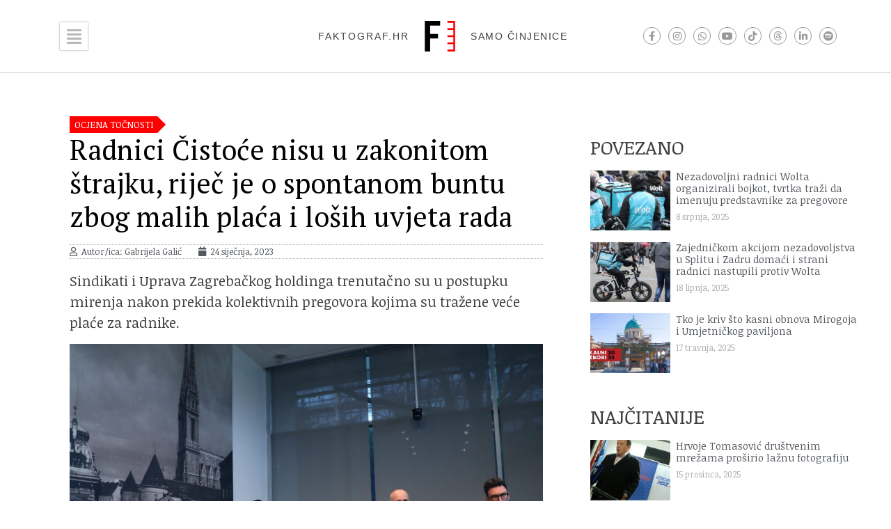

--- FILE ---
content_type: text/html; charset=UTF-8
request_url: https://faktograf.hr/2023/01/24/radnici-cistoce-nisu-u-zakonitom-strajku-rijec-je-o-spontanom-buntu-zbog-malih-placa-i-losih-uvjeta-rada/
body_size: 43896
content:
<!doctype html>
<html lang="hr">
<head>
	<meta charset="UTF-8">
	<meta name="viewport" content="width=device-width, initial-scale=1">
	<link rel="profile" href="https://gmpg.org/xfn/11">
	        <script type="text/javascript" src="https://cdn.consent.hr/delivery/autoblocking/e7c52d8f9474.js" data-cmp-ab="1"
                data-cmp-host="delivery.consent.hr"
                data-cmp-cdn="cdn.consent.hr"
                data-cmp-codesrc="10" ></script>
        <meta name='robots' content='index, follow, max-image-preview:large, max-snippet:-1, max-video-preview:-1' />
	<style>img:is([sizes="auto" i], [sizes^="auto," i]) { contain-intrinsic-size: 3000px 1500px }</style>
	
	<!-- This site is optimized with the Yoast SEO plugin v26.4 - https://yoast.com/wordpress/plugins/seo/ -->
	<title>Radnici Čistoće nisu u zakonitom štrajku, riječ je o spontanom buntu zbog malih plaća i loših uvjeta rada - Faktograf.hr</title>
<link crossorigin data-rocket-preconnect href="https://cdn.matomo.cloud" rel="preconnect">
<link crossorigin data-rocket-preconnect href="https://cdn.consent.hr" rel="preconnect">
<link crossorigin data-rocket-preconnect href="https://fonts.googleapis.com" rel="preconnect">
<link crossorigin data-rocket-preconnect href="https://stats.wp.com" rel="preconnect">
<link data-rocket-preload as="style" href="https://fonts.googleapis.com/css?family=Noticia%20Text%3A100%2C100italic%2C200%2C200italic%2C300%2C300italic%2C400%2C400italic%2C500%2C500italic%2C600%2C600italic%2C700%2C700italic%2C800%2C800italic%2C900%2C900italic%7CRoboto%3A100%2C100italic%2C200%2C200italic%2C300%2C300italic%2C400%2C400italic%2C500%2C500italic%2C600%2C600italic%2C700%2C700italic%2C800%2C800italic%2C900%2C900italic%7CPT%20Serif%3A100%2C100italic%2C200%2C200italic%2C300%2C300italic%2C400%2C400italic%2C500%2C500italic%2C600%2C600italic%2C700%2C700italic%2C800%2C800italic%2C900%2C900italic&#038;display=swap" rel="preload">
<link href="https://fonts.googleapis.com/css?family=Noticia%20Text%3A100%2C100italic%2C200%2C200italic%2C300%2C300italic%2C400%2C400italic%2C500%2C500italic%2C600%2C600italic%2C700%2C700italic%2C800%2C800italic%2C900%2C900italic%7CRoboto%3A100%2C100italic%2C200%2C200italic%2C300%2C300italic%2C400%2C400italic%2C500%2C500italic%2C600%2C600italic%2C700%2C700italic%2C800%2C800italic%2C900%2C900italic%7CPT%20Serif%3A100%2C100italic%2C200%2C200italic%2C300%2C300italic%2C400%2C400italic%2C500%2C500italic%2C600%2C600italic%2C700%2C700italic%2C800%2C800italic%2C900%2C900italic&#038;display=swap" media="print" onload="this.media=&#039;all&#039;" rel="stylesheet">
<noscript><link rel="stylesheet" href="https://fonts.googleapis.com/css?family=Noticia%20Text%3A100%2C100italic%2C200%2C200italic%2C300%2C300italic%2C400%2C400italic%2C500%2C500italic%2C600%2C600italic%2C700%2C700italic%2C800%2C800italic%2C900%2C900italic%7CRoboto%3A100%2C100italic%2C200%2C200italic%2C300%2C300italic%2C400%2C400italic%2C500%2C500italic%2C600%2C600italic%2C700%2C700italic%2C800%2C800italic%2C900%2C900italic%7CPT%20Serif%3A100%2C100italic%2C200%2C200italic%2C300%2C300italic%2C400%2C400italic%2C500%2C500italic%2C600%2C600italic%2C700%2C700italic%2C800%2C800italic%2C900%2C900italic&#038;display=swap"></noscript><link rel="preload" data-rocket-preload as="image" href="https://faktograf.hr/wp-content/uploads/2023/01/hn20230124889264-scaled-e1674574319935-1030x675.jpg" imagesrcset="https://faktograf.hr/wp-content/uploads/2023/01/hn20230124889264-scaled-e1674574319935-1030x675.jpg 1030w, https://faktograf.hr/wp-content/uploads/2023/01/hn20230124889264-scaled-e1674574319935-687x450.jpg 687w, https://faktograf.hr/wp-content/uploads/2023/01/hn20230124889264-scaled-e1674574319935-768x503.jpg 768w, https://faktograf.hr/wp-content/uploads/2023/01/hn20230124889264-scaled-e1674574319935.jpg 1221w" imagesizes="(max-width: 800px) 100vw, 800px" fetchpriority="high">
	<meta name="description" content="Sindikati i Uprava Zagrebačkog holdinga u postupku su mirenja nakon prekida kolektivnih pregovora kojima su tražene veće plaće za radnike." />
	<link rel="canonical" href="https://faktograf.hr/2023/01/24/radnici-cistoce-nisu-u-zakonitom-strajku-rijec-je-o-spontanom-buntu-zbog-malih-placa-i-losih-uvjeta-rada/" />
	<meta property="og:locale" content="hr_HR" />
	<meta property="og:type" content="article" />
	<meta property="og:title" content="Radnici Čistoće nisu u zakonitom štrajku, riječ je o spontanom buntu zbog malih plaća i loših uvjeta rada - Faktograf.hr" />
	<meta property="og:description" content="Sindikati i Uprava Zagrebačkog holdinga u postupku su mirenja nakon prekida kolektivnih pregovora kojima su tražene veće plaće za radnike." />
	<meta property="og:url" content="https://faktograf.hr/2023/01/24/radnici-cistoce-nisu-u-zakonitom-strajku-rijec-je-o-spontanom-buntu-zbog-malih-placa-i-losih-uvjeta-rada/" />
	<meta property="og:site_name" content="Faktograf.hr" />
	<meta property="article:published_time" content="2023-01-24T16:32:03+00:00" />
	<meta property="article:modified_time" content="2023-01-30T14:26:03+00:00" />
	<meta property="og:image" content="https://faktograf.hr/site/wp-content/uploads/2023/01/hn20230124889264-scaled-e1674574319935.jpg" />
	<meta property="og:image:width" content="1221" />
	<meta property="og:image:height" content="800" />
	<meta property="og:image:type" content="image/jpeg" />
	<meta name="author" content="Gabrijela Galić" />
	<meta name="twitter:card" content="summary_large_image" />
	<meta name="twitter:label1" content="Napisao/la" />
	<meta name="twitter:data1" content="Gabrijela Galić" />
	<meta name="twitter:label2" content="Procijenjeno vrijeme čitanja" />
	<meta name="twitter:data2" content="8 minuta" />
	<script type="application/ld+json" class="yoast-schema-graph">{"@context":"https://schema.org","@graph":[{"@type":"Article","@id":"https://faktograf.hr/2023/01/24/radnici-cistoce-nisu-u-zakonitom-strajku-rijec-je-o-spontanom-buntu-zbog-malih-placa-i-losih-uvjeta-rada/#article","isPartOf":{"@id":"https://faktograf.hr/2023/01/24/radnici-cistoce-nisu-u-zakonitom-strajku-rijec-je-o-spontanom-buntu-zbog-malih-placa-i-losih-uvjeta-rada/"},"author":{"name":"Gabrijela Galić","@id":"https://faktograf.hr/#/schema/person/f2247c4ebd9c226cfeca742786deef3f"},"headline":"Radnici Čistoće nisu u zakonitom štrajku, riječ je o spontanom buntu zbog malih plaća i loših uvjeta rada","datePublished":"2023-01-24T16:32:03+00:00","dateModified":"2023-01-30T14:26:03+00:00","mainEntityOfPage":{"@id":"https://faktograf.hr/2023/01/24/radnici-cistoce-nisu-u-zakonitom-strajku-rijec-je-o-spontanom-buntu-zbog-malih-placa-i-losih-uvjeta-rada/"},"wordCount":1511,"publisher":{"@id":"https://faktograf.hr/#organization"},"image":{"@id":"https://faktograf.hr/2023/01/24/radnici-cistoce-nisu-u-zakonitom-strajku-rijec-je-o-spontanom-buntu-zbog-malih-placa-i-losih-uvjeta-rada/#primaryimage"},"thumbnailUrl":"https://faktograf.hr/wp-content/uploads/2023/01/hn20230124889264-scaled-e1674574319935.jpg","keywords":["Čistoća","štrajk","Zagrebački holding"],"articleSection":["Ocjena točnosti"],"inLanguage":"hr"},{"@type":"WebPage","@id":"https://faktograf.hr/2023/01/24/radnici-cistoce-nisu-u-zakonitom-strajku-rijec-je-o-spontanom-buntu-zbog-malih-placa-i-losih-uvjeta-rada/","url":"https://faktograf.hr/2023/01/24/radnici-cistoce-nisu-u-zakonitom-strajku-rijec-je-o-spontanom-buntu-zbog-malih-placa-i-losih-uvjeta-rada/","name":"Radnici Čistoće nisu u zakonitom štrajku, riječ je o spontanom buntu zbog malih plaća i loših uvjeta rada - Faktograf.hr","isPartOf":{"@id":"https://faktograf.hr/#website"},"primaryImageOfPage":{"@id":"https://faktograf.hr/2023/01/24/radnici-cistoce-nisu-u-zakonitom-strajku-rijec-je-o-spontanom-buntu-zbog-malih-placa-i-losih-uvjeta-rada/#primaryimage"},"image":{"@id":"https://faktograf.hr/2023/01/24/radnici-cistoce-nisu-u-zakonitom-strajku-rijec-je-o-spontanom-buntu-zbog-malih-placa-i-losih-uvjeta-rada/#primaryimage"},"thumbnailUrl":"https://faktograf.hr/wp-content/uploads/2023/01/hn20230124889264-scaled-e1674574319935.jpg","datePublished":"2023-01-24T16:32:03+00:00","dateModified":"2023-01-30T14:26:03+00:00","description":"Sindikati i Uprava Zagrebačkog holdinga u postupku su mirenja nakon prekida kolektivnih pregovora kojima su tražene veće plaće za radnike.","breadcrumb":{"@id":"https://faktograf.hr/2023/01/24/radnici-cistoce-nisu-u-zakonitom-strajku-rijec-je-o-spontanom-buntu-zbog-malih-placa-i-losih-uvjeta-rada/#breadcrumb"},"inLanguage":"hr","potentialAction":[{"@type":"ReadAction","target":["https://faktograf.hr/2023/01/24/radnici-cistoce-nisu-u-zakonitom-strajku-rijec-je-o-spontanom-buntu-zbog-malih-placa-i-losih-uvjeta-rada/"]}]},{"@type":"ImageObject","inLanguage":"hr","@id":"https://faktograf.hr/2023/01/24/radnici-cistoce-nisu-u-zakonitom-strajku-rijec-je-o-spontanom-buntu-zbog-malih-placa-i-losih-uvjeta-rada/#primaryimage","url":"https://faktograf.hr/wp-content/uploads/2023/01/hn20230124889264-scaled-e1674574319935.jpg","contentUrl":"https://faktograf.hr/wp-content/uploads/2023/01/hn20230124889264-scaled-e1674574319935.jpg","width":1221,"height":800},{"@type":"BreadcrumbList","@id":"https://faktograf.hr/2023/01/24/radnici-cistoce-nisu-u-zakonitom-strajku-rijec-je-o-spontanom-buntu-zbog-malih-placa-i-losih-uvjeta-rada/#breadcrumb","itemListElement":[{"@type":"ListItem","position":1,"name":"Home","item":"https://faktograf.hr/"},{"@type":"ListItem","position":2,"name":"Radnici Čistoće nisu u zakonitom štrajku, riječ je o spontanom buntu zbog malih plaća i loših uvjeta rada"}]},{"@type":"WebSite","@id":"https://faktograf.hr/#website","url":"https://faktograf.hr/","name":"Faktograf.hr","description":"Samo činjenice","publisher":{"@id":"https://faktograf.hr/#organization"},"potentialAction":[{"@type":"SearchAction","target":{"@type":"EntryPoint","urlTemplate":"https://faktograf.hr/?s={search_term_string}"},"query-input":{"@type":"PropertyValueSpecification","valueRequired":true,"valueName":"search_term_string"}}],"inLanguage":"hr"},{"@type":"Organization","@id":"https://faktograf.hr/#organization","name":"Faktograf.hr","url":"https://faktograf.hr/","logo":{"@type":"ImageObject","inLanguage":"hr","@id":"https://faktograf.hr/#/schema/logo/image/","url":"https://faktograf.hr/wp-content/uploads/2020/08/faktograf-logo.svg","contentUrl":"https://faktograf.hr/wp-content/uploads/2020/08/faktograf-logo.svg","caption":"Faktograf.hr"},"image":{"@id":"https://faktograf.hr/#/schema/logo/image/"}},{"@type":"Person","@id":"https://faktograf.hr/#/schema/person/f2247c4ebd9c226cfeca742786deef3f","name":"Gabrijela Galić","image":{"@type":"ImageObject","inLanguage":"hr","@id":"https://faktograf.hr/#/schema/person/image/","url":"https://secure.gravatar.com/avatar/2aad488bb2d38bc1c497935f5e7defffbf670e40251eeb5eb6bd404faca98f6c?s=96&d=mm&r=g","contentUrl":"https://secure.gravatar.com/avatar/2aad488bb2d38bc1c497935f5e7defffbf670e40251eeb5eb6bd404faca98f6c?s=96&d=mm&r=g","caption":"Gabrijela Galić"},"url":"https://faktograf.hr/author/gabrijela/"}]}</script>
	<!-- / Yoast SEO plugin. -->


<link rel='dns-prefetch' href='//stats.wp.com' />
<link href='https://fonts.gstatic.com' crossorigin rel='preconnect' />
<link rel="alternate" type="application/rss+xml" title="Faktograf.hr &raquo; Kanal" href="https://faktograf.hr/feed/" />
<link rel="alternate" type="application/rss+xml" title="Faktograf.hr &raquo; Kanal komentara" href="https://faktograf.hr/comments/feed/" />
<style id='wp-emoji-styles-inline-css'>

	img.wp-smiley, img.emoji {
		display: inline !important;
		border: none !important;
		box-shadow: none !important;
		height: 1em !important;
		width: 1em !important;
		margin: 0 0.07em !important;
		vertical-align: -0.1em !important;
		background: none !important;
		padding: 0 !important;
	}
</style>
<link rel='stylesheet' id='wp-block-library-css' href='https://faktograf.hr/wp-includes/css/dist/block-library/style.min.css?ver=6.8.3' media='all' />
<link rel='stylesheet' id='mediaelement-css' href='https://faktograf.hr/wp-includes/js/mediaelement/mediaelementplayer-legacy.min.css?ver=4.2.17' media='all' />
<link rel='stylesheet' id='wp-mediaelement-css' href='https://faktograf.hr/wp-includes/js/mediaelement/wp-mediaelement.min.css?ver=6.8.3' media='all' />
<style id='jetpack-sharing-buttons-style-inline-css'>
.jetpack-sharing-buttons__services-list{display:flex;flex-direction:row;flex-wrap:wrap;gap:0;list-style-type:none;margin:5px;padding:0}.jetpack-sharing-buttons__services-list.has-small-icon-size{font-size:12px}.jetpack-sharing-buttons__services-list.has-normal-icon-size{font-size:16px}.jetpack-sharing-buttons__services-list.has-large-icon-size{font-size:24px}.jetpack-sharing-buttons__services-list.has-huge-icon-size{font-size:36px}@media print{.jetpack-sharing-buttons__services-list{display:none!important}}.editor-styles-wrapper .wp-block-jetpack-sharing-buttons{gap:0;padding-inline-start:0}ul.jetpack-sharing-buttons__services-list.has-background{padding:1.25em 2.375em}
</style>
<style id='global-styles-inline-css'>
:root{--wp--preset--aspect-ratio--square: 1;--wp--preset--aspect-ratio--4-3: 4/3;--wp--preset--aspect-ratio--3-4: 3/4;--wp--preset--aspect-ratio--3-2: 3/2;--wp--preset--aspect-ratio--2-3: 2/3;--wp--preset--aspect-ratio--16-9: 16/9;--wp--preset--aspect-ratio--9-16: 9/16;--wp--preset--color--black: #000000;--wp--preset--color--cyan-bluish-gray: #abb8c3;--wp--preset--color--white: #ffffff;--wp--preset--color--pale-pink: #f78da7;--wp--preset--color--vivid-red: #cf2e2e;--wp--preset--color--luminous-vivid-orange: #ff6900;--wp--preset--color--luminous-vivid-amber: #fcb900;--wp--preset--color--light-green-cyan: #7bdcb5;--wp--preset--color--vivid-green-cyan: #00d084;--wp--preset--color--pale-cyan-blue: #8ed1fc;--wp--preset--color--vivid-cyan-blue: #0693e3;--wp--preset--color--vivid-purple: #9b51e0;--wp--preset--gradient--vivid-cyan-blue-to-vivid-purple: linear-gradient(135deg,rgba(6,147,227,1) 0%,rgb(155,81,224) 100%);--wp--preset--gradient--light-green-cyan-to-vivid-green-cyan: linear-gradient(135deg,rgb(122,220,180) 0%,rgb(0,208,130) 100%);--wp--preset--gradient--luminous-vivid-amber-to-luminous-vivid-orange: linear-gradient(135deg,rgba(252,185,0,1) 0%,rgba(255,105,0,1) 100%);--wp--preset--gradient--luminous-vivid-orange-to-vivid-red: linear-gradient(135deg,rgba(255,105,0,1) 0%,rgb(207,46,46) 100%);--wp--preset--gradient--very-light-gray-to-cyan-bluish-gray: linear-gradient(135deg,rgb(238,238,238) 0%,rgb(169,184,195) 100%);--wp--preset--gradient--cool-to-warm-spectrum: linear-gradient(135deg,rgb(74,234,220) 0%,rgb(151,120,209) 20%,rgb(207,42,186) 40%,rgb(238,44,130) 60%,rgb(251,105,98) 80%,rgb(254,248,76) 100%);--wp--preset--gradient--blush-light-purple: linear-gradient(135deg,rgb(255,206,236) 0%,rgb(152,150,240) 100%);--wp--preset--gradient--blush-bordeaux: linear-gradient(135deg,rgb(254,205,165) 0%,rgb(254,45,45) 50%,rgb(107,0,62) 100%);--wp--preset--gradient--luminous-dusk: linear-gradient(135deg,rgb(255,203,112) 0%,rgb(199,81,192) 50%,rgb(65,88,208) 100%);--wp--preset--gradient--pale-ocean: linear-gradient(135deg,rgb(255,245,203) 0%,rgb(182,227,212) 50%,rgb(51,167,181) 100%);--wp--preset--gradient--electric-grass: linear-gradient(135deg,rgb(202,248,128) 0%,rgb(113,206,126) 100%);--wp--preset--gradient--midnight: linear-gradient(135deg,rgb(2,3,129) 0%,rgb(40,116,252) 100%);--wp--preset--font-size--small: 13px;--wp--preset--font-size--medium: 20px;--wp--preset--font-size--large: 36px;--wp--preset--font-size--x-large: 42px;--wp--preset--spacing--20: 0.44rem;--wp--preset--spacing--30: 0.67rem;--wp--preset--spacing--40: 1rem;--wp--preset--spacing--50: 1.5rem;--wp--preset--spacing--60: 2.25rem;--wp--preset--spacing--70: 3.38rem;--wp--preset--spacing--80: 5.06rem;--wp--preset--shadow--natural: 6px 6px 9px rgba(0, 0, 0, 0.2);--wp--preset--shadow--deep: 12px 12px 50px rgba(0, 0, 0, 0.4);--wp--preset--shadow--sharp: 6px 6px 0px rgba(0, 0, 0, 0.2);--wp--preset--shadow--outlined: 6px 6px 0px -3px rgba(255, 255, 255, 1), 6px 6px rgba(0, 0, 0, 1);--wp--preset--shadow--crisp: 6px 6px 0px rgba(0, 0, 0, 1);}:root { --wp--style--global--content-size: 800px;--wp--style--global--wide-size: 1200px; }:where(body) { margin: 0; }.wp-site-blocks > .alignleft { float: left; margin-right: 2em; }.wp-site-blocks > .alignright { float: right; margin-left: 2em; }.wp-site-blocks > .aligncenter { justify-content: center; margin-left: auto; margin-right: auto; }:where(.wp-site-blocks) > * { margin-block-start: 24px; margin-block-end: 0; }:where(.wp-site-blocks) > :first-child { margin-block-start: 0; }:where(.wp-site-blocks) > :last-child { margin-block-end: 0; }:root { --wp--style--block-gap: 24px; }:root :where(.is-layout-flow) > :first-child{margin-block-start: 0;}:root :where(.is-layout-flow) > :last-child{margin-block-end: 0;}:root :where(.is-layout-flow) > *{margin-block-start: 24px;margin-block-end: 0;}:root :where(.is-layout-constrained) > :first-child{margin-block-start: 0;}:root :where(.is-layout-constrained) > :last-child{margin-block-end: 0;}:root :where(.is-layout-constrained) > *{margin-block-start: 24px;margin-block-end: 0;}:root :where(.is-layout-flex){gap: 24px;}:root :where(.is-layout-grid){gap: 24px;}.is-layout-flow > .alignleft{float: left;margin-inline-start: 0;margin-inline-end: 2em;}.is-layout-flow > .alignright{float: right;margin-inline-start: 2em;margin-inline-end: 0;}.is-layout-flow > .aligncenter{margin-left: auto !important;margin-right: auto !important;}.is-layout-constrained > .alignleft{float: left;margin-inline-start: 0;margin-inline-end: 2em;}.is-layout-constrained > .alignright{float: right;margin-inline-start: 2em;margin-inline-end: 0;}.is-layout-constrained > .aligncenter{margin-left: auto !important;margin-right: auto !important;}.is-layout-constrained > :where(:not(.alignleft):not(.alignright):not(.alignfull)){max-width: var(--wp--style--global--content-size);margin-left: auto !important;margin-right: auto !important;}.is-layout-constrained > .alignwide{max-width: var(--wp--style--global--wide-size);}body .is-layout-flex{display: flex;}.is-layout-flex{flex-wrap: wrap;align-items: center;}.is-layout-flex > :is(*, div){margin: 0;}body .is-layout-grid{display: grid;}.is-layout-grid > :is(*, div){margin: 0;}body{padding-top: 0px;padding-right: 0px;padding-bottom: 0px;padding-left: 0px;}a:where(:not(.wp-element-button)){text-decoration: underline;}:root :where(.wp-element-button, .wp-block-button__link){background-color: #32373c;border-width: 0;color: #fff;font-family: inherit;font-size: inherit;line-height: inherit;padding: calc(0.667em + 2px) calc(1.333em + 2px);text-decoration: none;}.has-black-color{color: var(--wp--preset--color--black) !important;}.has-cyan-bluish-gray-color{color: var(--wp--preset--color--cyan-bluish-gray) !important;}.has-white-color{color: var(--wp--preset--color--white) !important;}.has-pale-pink-color{color: var(--wp--preset--color--pale-pink) !important;}.has-vivid-red-color{color: var(--wp--preset--color--vivid-red) !important;}.has-luminous-vivid-orange-color{color: var(--wp--preset--color--luminous-vivid-orange) !important;}.has-luminous-vivid-amber-color{color: var(--wp--preset--color--luminous-vivid-amber) !important;}.has-light-green-cyan-color{color: var(--wp--preset--color--light-green-cyan) !important;}.has-vivid-green-cyan-color{color: var(--wp--preset--color--vivid-green-cyan) !important;}.has-pale-cyan-blue-color{color: var(--wp--preset--color--pale-cyan-blue) !important;}.has-vivid-cyan-blue-color{color: var(--wp--preset--color--vivid-cyan-blue) !important;}.has-vivid-purple-color{color: var(--wp--preset--color--vivid-purple) !important;}.has-black-background-color{background-color: var(--wp--preset--color--black) !important;}.has-cyan-bluish-gray-background-color{background-color: var(--wp--preset--color--cyan-bluish-gray) !important;}.has-white-background-color{background-color: var(--wp--preset--color--white) !important;}.has-pale-pink-background-color{background-color: var(--wp--preset--color--pale-pink) !important;}.has-vivid-red-background-color{background-color: var(--wp--preset--color--vivid-red) !important;}.has-luminous-vivid-orange-background-color{background-color: var(--wp--preset--color--luminous-vivid-orange) !important;}.has-luminous-vivid-amber-background-color{background-color: var(--wp--preset--color--luminous-vivid-amber) !important;}.has-light-green-cyan-background-color{background-color: var(--wp--preset--color--light-green-cyan) !important;}.has-vivid-green-cyan-background-color{background-color: var(--wp--preset--color--vivid-green-cyan) !important;}.has-pale-cyan-blue-background-color{background-color: var(--wp--preset--color--pale-cyan-blue) !important;}.has-vivid-cyan-blue-background-color{background-color: var(--wp--preset--color--vivid-cyan-blue) !important;}.has-vivid-purple-background-color{background-color: var(--wp--preset--color--vivid-purple) !important;}.has-black-border-color{border-color: var(--wp--preset--color--black) !important;}.has-cyan-bluish-gray-border-color{border-color: var(--wp--preset--color--cyan-bluish-gray) !important;}.has-white-border-color{border-color: var(--wp--preset--color--white) !important;}.has-pale-pink-border-color{border-color: var(--wp--preset--color--pale-pink) !important;}.has-vivid-red-border-color{border-color: var(--wp--preset--color--vivid-red) !important;}.has-luminous-vivid-orange-border-color{border-color: var(--wp--preset--color--luminous-vivid-orange) !important;}.has-luminous-vivid-amber-border-color{border-color: var(--wp--preset--color--luminous-vivid-amber) !important;}.has-light-green-cyan-border-color{border-color: var(--wp--preset--color--light-green-cyan) !important;}.has-vivid-green-cyan-border-color{border-color: var(--wp--preset--color--vivid-green-cyan) !important;}.has-pale-cyan-blue-border-color{border-color: var(--wp--preset--color--pale-cyan-blue) !important;}.has-vivid-cyan-blue-border-color{border-color: var(--wp--preset--color--vivid-cyan-blue) !important;}.has-vivid-purple-border-color{border-color: var(--wp--preset--color--vivid-purple) !important;}.has-vivid-cyan-blue-to-vivid-purple-gradient-background{background: var(--wp--preset--gradient--vivid-cyan-blue-to-vivid-purple) !important;}.has-light-green-cyan-to-vivid-green-cyan-gradient-background{background: var(--wp--preset--gradient--light-green-cyan-to-vivid-green-cyan) !important;}.has-luminous-vivid-amber-to-luminous-vivid-orange-gradient-background{background: var(--wp--preset--gradient--luminous-vivid-amber-to-luminous-vivid-orange) !important;}.has-luminous-vivid-orange-to-vivid-red-gradient-background{background: var(--wp--preset--gradient--luminous-vivid-orange-to-vivid-red) !important;}.has-very-light-gray-to-cyan-bluish-gray-gradient-background{background: var(--wp--preset--gradient--very-light-gray-to-cyan-bluish-gray) !important;}.has-cool-to-warm-spectrum-gradient-background{background: var(--wp--preset--gradient--cool-to-warm-spectrum) !important;}.has-blush-light-purple-gradient-background{background: var(--wp--preset--gradient--blush-light-purple) !important;}.has-blush-bordeaux-gradient-background{background: var(--wp--preset--gradient--blush-bordeaux) !important;}.has-luminous-dusk-gradient-background{background: var(--wp--preset--gradient--luminous-dusk) !important;}.has-pale-ocean-gradient-background{background: var(--wp--preset--gradient--pale-ocean) !important;}.has-electric-grass-gradient-background{background: var(--wp--preset--gradient--electric-grass) !important;}.has-midnight-gradient-background{background: var(--wp--preset--gradient--midnight) !important;}.has-small-font-size{font-size: var(--wp--preset--font-size--small) !important;}.has-medium-font-size{font-size: var(--wp--preset--font-size--medium) !important;}.has-large-font-size{font-size: var(--wp--preset--font-size--large) !important;}.has-x-large-font-size{font-size: var(--wp--preset--font-size--x-large) !important;}
:root :where(.wp-block-pullquote){font-size: 1.5em;line-height: 1.6;}
</style>
<link data-minify="1" rel='stylesheet' id='hello-elementor-theme-style-css' href='https://faktograf.hr/wp-content/cache/min/1/wp-content/themes/hello-elementor/assets/css/theme.css?ver=1768492150' media='all' />
<link data-minify="1" rel='stylesheet' id='hello-elementor-child-style-css' href='https://faktograf.hr/wp-content/cache/min/1/wp-content/themes/hello-theme-child/style.css?ver=1768492150' media='all' />
<link data-minify="1" rel='stylesheet' id='hello-elementor-css' href='https://faktograf.hr/wp-content/cache/min/1/wp-content/themes/hello-elementor/assets/css/reset.css?ver=1768492150' media='all' />
<link data-minify="1" rel='stylesheet' id='hello-elementor-header-footer-css' href='https://faktograf.hr/wp-content/cache/min/1/wp-content/themes/hello-elementor/assets/css/header-footer.css?ver=1768492150' media='all' />
<link rel='stylesheet' id='elementor-frontend-css' href='https://faktograf.hr/wp-content/plugins/elementor/assets/css/frontend.min.css?ver=3.33.2' media='all' />
<link rel='stylesheet' id='widget-heading-css' href='https://faktograf.hr/wp-content/plugins/elementor/assets/css/widget-heading.min.css?ver=3.33.2' media='all' />
<link rel='stylesheet' id='widget-image-css' href='https://faktograf.hr/wp-content/plugins/elementor/assets/css/widget-image.min.css?ver=3.33.2' media='all' />
<link rel='stylesheet' id='widget-social-icons-css' href='https://faktograf.hr/wp-content/plugins/elementor/assets/css/widget-social-icons.min.css?ver=3.33.2' media='all' />
<link rel='stylesheet' id='e-apple-webkit-css' href='https://faktograf.hr/wp-content/plugins/elementor/assets/css/conditionals/apple-webkit.min.css?ver=3.33.2' media='all' />
<link rel='stylesheet' id='e-sticky-css' href='https://faktograf.hr/wp-content/plugins/elementor-pro/assets/css/modules/sticky.min.css?ver=3.33.1' media='all' />
<link rel='stylesheet' id='widget-nav-menu-css' href='https://faktograf.hr/wp-content/plugins/elementor-pro/assets/css/widget-nav-menu.min.css?ver=3.33.1' media='all' />
<link rel='stylesheet' id='widget-post-info-css' href='https://faktograf.hr/wp-content/plugins/elementor-pro/assets/css/widget-post-info.min.css?ver=3.33.1' media='all' />
<link rel='stylesheet' id='widget-icon-list-css' href='https://faktograf.hr/wp-content/plugins/elementor/assets/css/widget-icon-list.min.css?ver=3.33.2' media='all' />
<link rel='stylesheet' id='elementor-icons-shared-0-css' href='https://faktograf.hr/wp-content/plugins/elementor/assets/lib/font-awesome/css/fontawesome.min.css?ver=5.15.3' media='all' />
<link data-minify="1" rel='stylesheet' id='elementor-icons-fa-regular-css' href='https://faktograf.hr/wp-content/cache/min/1/wp-content/plugins/elementor/assets/lib/font-awesome/css/regular.min.css?ver=1768492150' media='all' />
<link data-minify="1" rel='stylesheet' id='elementor-icons-fa-solid-css' href='https://faktograf.hr/wp-content/cache/min/1/wp-content/plugins/elementor/assets/lib/font-awesome/css/solid.min.css?ver=1768492150' media='all' />
<link rel='stylesheet' id='widget-share-buttons-css' href='https://faktograf.hr/wp-content/plugins/elementor-pro/assets/css/widget-share-buttons.min.css?ver=3.33.1' media='all' />
<link data-minify="1" rel='stylesheet' id='elementor-icons-fa-brands-css' href='https://faktograf.hr/wp-content/cache/min/1/wp-content/plugins/elementor/assets/lib/font-awesome/css/brands.min.css?ver=1768492150' media='all' />
<link rel='stylesheet' id='widget-posts-css' href='https://faktograf.hr/wp-content/plugins/elementor-pro/assets/css/widget-posts.min.css?ver=3.33.1' media='all' />
<link rel='stylesheet' id='widget-search-form-css' href='https://faktograf.hr/wp-content/plugins/elementor-pro/assets/css/widget-search-form.min.css?ver=3.33.1' media='all' />
<link rel='stylesheet' id='e-animation-fadeInRight-css' href='https://faktograf.hr/wp-content/plugins/elementor/assets/lib/animations/styles/fadeInRight.min.css?ver=3.33.2' media='all' />
<link rel='stylesheet' id='e-popup-css' href='https://faktograf.hr/wp-content/plugins/elementor-pro/assets/css/conditionals/popup.min.css?ver=3.33.1' media='all' />
<link data-minify="1" rel='stylesheet' id='elementor-icons-css' href='https://faktograf.hr/wp-content/cache/min/1/wp-content/plugins/elementor/assets/lib/eicons/css/elementor-icons.min.css?ver=1768492150' media='all' />
<link rel='stylesheet' id='elementor-post-22918-css' href='https://faktograf.hr/wp-content/uploads/elementor/css/post-22918.css?ver=1768492131' media='all' />
<link data-minify="1" rel='stylesheet' id='font-awesome-5-all-css' href='https://faktograf.hr/wp-content/cache/min/1/wp-content/plugins/elementor/assets/lib/font-awesome/css/all.min.css?ver=1768492150' media='all' />
<link rel='stylesheet' id='font-awesome-4-shim-css' href='https://faktograf.hr/wp-content/plugins/elementor/assets/lib/font-awesome/css/v4-shims.min.css?ver=3.33.2' media='all' />
<link rel='stylesheet' id='elementor-post-22917-css' href='https://faktograf.hr/wp-content/uploads/elementor/css/post-22917.css?ver=1768492131' media='all' />
<link rel='stylesheet' id='elementor-post-22921-css' href='https://faktograf.hr/wp-content/uploads/elementor/css/post-22921.css?ver=1768492132' media='all' />
<link rel='stylesheet' id='elementor-post-22939-css' href='https://faktograf.hr/wp-content/uploads/elementor/css/post-22939.css?ver=1768492132' media='all' />
<link rel='stylesheet' id='elementor-post-23026-css' href='https://faktograf.hr/wp-content/uploads/elementor/css/post-23026.css?ver=1768492133' media='all' />
<style id='has-inline-styles-inline-css'>
.has-social-placeholder {display: none;height: 0;width: 0;overflow: hidden;}.has-inline-text { background-color: #ffefb1; color: #000000; }.has-inline-text:hover { background-color: #fcd63c; color: #000000; }
</style>



<script src="https://faktograf.hr/wp-includes/js/jquery/jquery.min.js?ver=3.7.1" id="jquery-core-js"></script>
<script src="https://faktograf.hr/wp-includes/js/jquery/jquery-migrate.min.js?ver=3.4.1" id="jquery-migrate-js"></script>
<script src="https://faktograf.hr/wp-content/plugins/elementor/assets/lib/font-awesome/js/v4-shims.min.js?ver=3.33.2" id="font-awesome-4-shim-js"></script>
<link rel="https://api.w.org/" href="https://faktograf.hr/wp-json/" /><link rel="alternate" title="JSON" type="application/json" href="https://faktograf.hr/wp-json/wp/v2/posts/46563" /><link rel="EditURI" type="application/rsd+xml" title="RSD" href="https://faktograf.hr/xmlrpc.php?rsd" />
<meta name="generator" content="WordPress 6.8.3" />
<link rel='shortlink' href='https://faktograf.hr/?p=46563' />
<link rel="alternate" title="oEmbed (JSON)" type="application/json+oembed" href="https://faktograf.hr/wp-json/oembed/1.0/embed?url=https%3A%2F%2Ffaktograf.hr%2F2023%2F01%2F24%2Fradnici-cistoce-nisu-u-zakonitom-strajku-rijec-je-o-spontanom-buntu-zbog-malih-placa-i-losih-uvjeta-rada%2F" />
<link rel="alternate" title="oEmbed (XML)" type="text/xml+oembed" href="https://faktograf.hr/wp-json/oembed/1.0/embed?url=https%3A%2F%2Ffaktograf.hr%2F2023%2F01%2F24%2Fradnici-cistoce-nisu-u-zakonitom-strajku-rijec-je-o-spontanom-buntu-zbog-malih-placa-i-losih-uvjeta-rada%2F&#038;format=xml" />
	<style>img#wpstats{display:none}</style>
		<meta name="description" content="Sindikati i Uprava Zagrebačkog holdinga trenutačno su u postupku mirenja nakon prekida kolektivnih pregovora kojima su tražene veće plaće za radnike.">
<meta name="generator" content="Elementor 3.33.2; features: additional_custom_breakpoints; settings: css_print_method-external, google_font-enabled, font_display-auto">
			<style>
				.e-con.e-parent:nth-of-type(n+4):not(.e-lazyloaded):not(.e-no-lazyload),
				.e-con.e-parent:nth-of-type(n+4):not(.e-lazyloaded):not(.e-no-lazyload) * {
					background-image: none !important;
				}
				@media screen and (max-height: 1024px) {
					.e-con.e-parent:nth-of-type(n+3):not(.e-lazyloaded):not(.e-no-lazyload),
					.e-con.e-parent:nth-of-type(n+3):not(.e-lazyloaded):not(.e-no-lazyload) * {
						background-image: none !important;
					}
				}
				@media screen and (max-height: 640px) {
					.e-con.e-parent:nth-of-type(n+2):not(.e-lazyloaded):not(.e-no-lazyload),
					.e-con.e-parent:nth-of-type(n+2):not(.e-lazyloaded):not(.e-no-lazyload) * {
						background-image: none !important;
					}
				}
			</style>
			
    <!-- Matomo -->
    <script class="cmplazyload" data-cmp-vendor="s974">
        var _paq = window._paq = window._paq || [];
        _paq.push(["disableCookies"]);
        _paq.push(['trackPageView']);
        _paq.push(['trackAllContentImpressions']);
        _paq.push(['enableLinkTracking']);
        (function () {
            var u = "https://udruga-faktograf.matomo.cloud/";
            _paq.push(['setTrackerUrl', u + 'matomo.php']);
            _paq.push(['setSiteId', '1']);
            var d = document,
                g = d.createElement('script'),
                s = d.getElementsByTagName('script')[0];
            g.type = 'text/javascript';
            g.setAttribute('data-cmp-ab', '1');
            g.async = true;
            g.src = 'https://cdn.matomo.cloud/udruga-faktograf.matomo.cloud/matomo.js';
            s.parentNode.insertBefore(g, s);
        })();
    </script><!-- End Matomo Code -->

<link rel="icon" href="https://faktograf.hr/wp-content/uploads/2020/08/cropped-facebook-profile-32x32.png" sizes="32x32" />
<link rel="icon" href="https://faktograf.hr/wp-content/uploads/2020/08/cropped-facebook-profile-192x192.png" sizes="192x192" />
<link rel="apple-touch-icon" href="https://faktograf.hr/wp-content/uploads/2020/08/cropped-facebook-profile-180x180.png" />
<meta name="msapplication-TileImage" content="https://faktograf.hr/wp-content/uploads/2020/08/cropped-facebook-profile-270x270.png" />
<noscript><style id="rocket-lazyload-nojs-css">.rll-youtube-player, [data-lazy-src]{display:none !important;}</style></noscript><meta name="generator" content="WP Rocket 3.19.4" data-wpr-features="wpr_lazyload_images wpr_lazyload_iframes wpr_preconnect_external_domains wpr_oci wpr_minify_css wpr_preload_links wpr_desktop" /></head>
<body class="wp-singular post-template-default single single-post postid-46563 single-format-standard wp-custom-logo wp-embed-responsive wp-theme-hello-elementor wp-child-theme-hello-theme-child hello-elementor-default elementor-default elementor-kit-22918 elementor-page-22939 has-body">


<a class="skip-link screen-reader-text" href="#content">Idi na sadržaj</a>

		<header  data-elementor-type="header" data-elementor-id="22917" class="elementor elementor-22917 elementor-location-header" data-elementor-post-type="elementor_library">
					<header class="elementor-section elementor-top-section elementor-element elementor-element-7c36b254 elementor-section-content-middle elementor-section-boxed elementor-section-height-default elementor-section-height-default" data-id="7c36b254" data-element_type="section" data-settings="{&quot;background_background&quot;:&quot;classic&quot;,&quot;sticky&quot;:&quot;top&quot;,&quot;sticky_on&quot;:[&quot;tablet&quot;,&quot;mobile&quot;],&quot;sticky_offset&quot;:0,&quot;sticky_effects_offset&quot;:0,&quot;sticky_anchor_link_offset&quot;:0}">
						<div  class="elementor-container elementor-column-gap-no">
					<div class="elementor-column elementor-col-33 elementor-top-column elementor-element elementor-element-ba867a1 elementor-hidden-mobile" data-id="ba867a1" data-element_type="column">
			<div class="elementor-widget-wrap elementor-element-populated">
						<div class="elementor-element elementor-element-f2d036d elementor-widget__width-auto elementor-hidden-tablet elementor-hidden-phone elementor-view-default elementor-widget elementor-widget-icon" data-id="f2d036d" data-element_type="widget" data-widget_type="icon.default">
				<div class="elementor-widget-container">
							<div class="elementor-icon-wrapper">
			<a class="elementor-icon" href="#elementor-action%3Aaction%3Dpopup%3Aopen%26settings%3DeyJpZCI6IjIzMDI2IiwidG9nZ2xlIjpmYWxzZX0%3D">
			<i aria-hidden="true" class="fas fa-align-justify"></i>			</a>
		</div>
						</div>
				</div>
					</div>
		</div>
				<div class="elementor-column elementor-col-33 elementor-top-column elementor-element elementor-element-25d29420" data-id="25d29420" data-element_type="column">
			<div class="elementor-widget-wrap elementor-element-populated">
						<div class="elementor-element elementor-element-cf4118b elementor-widget__width-auto elementor-hidden-mobile elementor-widget elementor-widget-heading" data-id="cf4118b" data-element_type="widget" data-widget_type="heading.default">
				<div class="elementor-widget-container">
					<h2 class="elementor-heading-title elementor-size-default">Faktograf.hr</h2>				</div>
				</div>
				<div class="elementor-element elementor-element-f67e711 elementor-widget__width-auto elementor-widget-mobile__width-auto elementor-widget elementor-widget-image" data-id="f67e711" data-element_type="widget" data-widget_type="image.default">
				<div class="elementor-widget-container">
																<a href="https://faktograf.hr">
							<img width="1" height="1" src="https://faktograf.hr/wp-content/uploads/2020/08/faktograf-logo-red.svg" class="attachment-large size-large wp-image-23395" alt="" />								</a>
															</div>
				</div>
				<div class="elementor-element elementor-element-77c1c40 elementor-widget__width-auto elementor-hidden-mobile elementor-widget elementor-widget-heading" data-id="77c1c40" data-element_type="widget" data-widget_type="heading.default">
				<div class="elementor-widget-container">
					<h2 class="elementor-heading-title elementor-size-default">Samo činjenice</h2>				</div>
				</div>
					</div>
		</div>
				<div class="elementor-column elementor-col-33 elementor-top-column elementor-element elementor-element-235b2f9b" data-id="235b2f9b" data-element_type="column">
			<div class="elementor-widget-wrap elementor-element-populated">
						<div class="elementor-element elementor-element-275bc0ff elementor-shape-circle e-grid-align-right e-grid-align-tablet-right elementor-grid-mobile-4 elementor-grid-0 elementor-widget elementor-widget-social-icons" data-id="275bc0ff" data-element_type="widget" data-widget_type="social-icons.default">
				<div class="elementor-widget-container">
							<div class="elementor-social-icons-wrapper elementor-grid" role="list">
							<span class="elementor-grid-item" role="listitem">
					<a class="elementor-icon elementor-social-icon elementor-social-icon-facebook-f elementor-repeater-item-b2e98e0" href="https://www.facebook.com/faktografhr" target="_blank">
						<span class="elementor-screen-only">Facebook-f</span>
						<i aria-hidden="true" class="fab fa-facebook-f"></i>					</a>
				</span>
							<span class="elementor-grid-item" role="listitem">
					<a class="elementor-icon elementor-social-icon elementor-social-icon-instagram elementor-repeater-item-c58d333" href="https://www.instagram.com/faktograf.hr/" target="_blank">
						<span class="elementor-screen-only">Instagram</span>
						<i aria-hidden="true" class="fab fa-instagram"></i>					</a>
				</span>
							<span class="elementor-grid-item" role="listitem">
					<a class="elementor-icon elementor-social-icon elementor-social-icon-whatsapp elementor-repeater-item-56997fa" href="https://www.whatsapp.com/channel/0029VaCNMBZCMY0AhJ8Yso16" target="_blank">
						<span class="elementor-screen-only">Whatsapp</span>
						<i aria-hidden="true" class="fab fa-whatsapp"></i>					</a>
				</span>
							<span class="elementor-grid-item" role="listitem">
					<a class="elementor-icon elementor-social-icon elementor-social-icon-youtube elementor-repeater-item-5ad78e0" href="https://www.youtube.com/c/FaktografHR2015/videos" target="_blank">
						<span class="elementor-screen-only">Youtube</span>
						<i aria-hidden="true" class="fab fa-youtube"></i>					</a>
				</span>
							<span class="elementor-grid-item" role="listitem">
					<a class="elementor-icon elementor-social-icon elementor-social-icon-tiktok elementor-repeater-item-f108f9b" href="https://www.tiktok.com/@faktografhr" target="_blank" rel="nofollow">
						<span class="elementor-screen-only">Tiktok</span>
						<i aria-hidden="true" class="fab fa-tiktok"></i>					</a>
				</span>
							<span class="elementor-grid-item" role="listitem">
					<a class="elementor-icon elementor-social-icon elementor-social-icon-threads elementor-repeater-item-7601a88" href="https://www.threads.net/@faktograf.hr" target="_blank" rel="nofollow">
						<span class="elementor-screen-only">Threads</span>
						<i aria-hidden="true" class="fab fa-threads"></i>					</a>
				</span>
							<span class="elementor-grid-item" role="listitem">
					<a class="elementor-icon elementor-social-icon elementor-social-icon-linkedin-in elementor-repeater-item-e6e8b52" href="https://www.linkedin.com/company/faktograf" target="_blank">
						<span class="elementor-screen-only">Linkedin-in</span>
						<i aria-hidden="true" class="fab fa-linkedin-in"></i>					</a>
				</span>
							<span class="elementor-grid-item" role="listitem">
					<a class="elementor-icon elementor-social-icon elementor-social-icon-spotify elementor-repeater-item-3133a96" href="https://open.spotify.com/show/1ASMhOyGFYgczpa5mXB1kx?si=de35e72ad732459a" target="_blank">
						<span class="elementor-screen-only">Spotify</span>
						<i aria-hidden="true" class="fab fa-spotify"></i>					</a>
				</span>
					</div>
						</div>
				</div>
				<div class="elementor-element elementor-element-5a3a64f elementor-widget-mobile__width-auto elementor-fixed elementor-widget__width-auto elementor-widget-tablet__width-auto elementor-hidden-desktop elementor-view-default elementor-widget elementor-widget-icon" data-id="5a3a64f" data-element_type="widget" data-settings="{&quot;_position&quot;:&quot;fixed&quot;}" data-widget_type="icon.default">
				<div class="elementor-widget-container">
							<div class="elementor-icon-wrapper">
			<a class="elementor-icon" href="#elementor-action%3Aaction%3Dpopup%3Aopen%26settings%3DeyJpZCI6IjIzMDI2IiwidG9nZ2xlIjp0cnVlfQ%3D%3D">
			<i aria-hidden="true" class="fas fa-align-justify"></i>			</a>
		</div>
						</div>
				</div>
					</div>
		</div>
					</div>
		</header>
				</header>
				<div  data-elementor-type="single" data-elementor-id="22939" class="elementor elementor-22939 elementor-location-single post-46563 post type-post status-publish format-standard has-post-thumbnail hentry category-ocjena-tocnosti tag-cistoca tag-strajk tag-zagrebacki-holding" data-elementor-post-type="elementor_library">
					<section  class="elementor-section elementor-top-section elementor-element elementor-element-6a3316d9 elementor-section-boxed elementor-section-height-default elementor-section-height-default" data-id="6a3316d9" data-element_type="section">
						<div  class="elementor-container elementor-column-gap-default">
					<div class="elementor-column elementor-col-66 elementor-top-column elementor-element elementor-element-5bc9a4f6 clanak" data-id="5bc9a4f6" data-element_type="column" data-settings="{&quot;background_background&quot;:&quot;classic&quot;}">
			<div class="elementor-widget-wrap elementor-element-populated">
						<div class="elementor-element elementor-element-d1983b0 elementor-widget elementor-widget-shortcode" data-id="d1983b0" data-element_type="widget" data-widget_type="shortcode.default">
				<div class="elementor-widget-container">
					<div class="primary-category-label"><span>Ocjena točnosti</span></div>		<div class="elementor-shortcode"></div>
						</div>
				</div>
				<div class="elementor-element elementor-element-3392ab40 elementor-widget elementor-widget-theme-post-title elementor-page-title elementor-widget-heading" data-id="3392ab40" data-element_type="widget" data-widget_type="theme-post-title.default">
				<div class="elementor-widget-container">
					<h1 class="elementor-heading-title elementor-size-default">Radnici Čistoće nisu u zakonitom štrajku, riječ je o spontanom buntu zbog malih plaća i loših uvjeta rada</h1>				</div>
				</div>
				<div class="elementor-element elementor-element-2b849e91 elementor-mobile-align-left elementor-widget elementor-widget-post-info" data-id="2b849e91" data-element_type="widget" data-widget_type="post-info.default">
				<div class="elementor-widget-container">
							<ul class="elementor-inline-items elementor-icon-list-items elementor-post-info">
								<li class="elementor-icon-list-item elementor-repeater-item-234219a elementor-inline-item">
										<span class="elementor-icon-list-icon">
								<i aria-hidden="true" class="far fa-user"></i>							</span>
									<span class="elementor-icon-list-text elementor-post-info__item elementor-post-info__item--type-custom">
										Autor/ica: Gabrijela Galić					</span>
								</li>
				<li class="elementor-icon-list-item elementor-repeater-item-ba9c996 elementor-inline-item" itemprop="datePublished">
						<a href="https://faktograf.hr/2023/01/24/">
											<span class="elementor-icon-list-icon">
								<i aria-hidden="true" class="fas fa-calendar"></i>							</span>
									<span class="elementor-icon-list-text elementor-post-info__item elementor-post-info__item--type-date">
										<time>24 siječnja, 2023</time>					</span>
									</a>
				</li>
				</ul>
						</div>
				</div>
				<div class="elementor-element elementor-element-10c19b6 elementor-widget elementor-widget-theme-post-excerpt" data-id="10c19b6" data-element_type="widget" data-widget_type="theme-post-excerpt.default">
				<div class="elementor-widget-container">
					Sindikati i Uprava Zagrebačkog holdinga trenutačno su u postupku mirenja nakon prekida kolektivnih pregovora kojima su tražene veće plaće za radnike.				</div>
				</div>
				<div class="elementor-element elementor-element-63b29478 elementor-widget elementor-widget-theme-post-featured-image elementor-widget-image" data-id="63b29478" data-element_type="widget" data-widget_type="theme-post-featured-image.default">
				<div class="elementor-widget-container">
															<img fetchpriority="high" width="800" height="524" src="https://faktograf.hr/wp-content/uploads/2023/01/hn20230124889264-scaled-e1674574319935-1030x675.jpg" class="attachment-large size-large wp-image-46565" alt="" srcset="https://faktograf.hr/wp-content/uploads/2023/01/hn20230124889264-scaled-e1674574319935-1030x675.jpg 1030w, https://faktograf.hr/wp-content/uploads/2023/01/hn20230124889264-scaled-e1674574319935-687x450.jpg 687w, https://faktograf.hr/wp-content/uploads/2023/01/hn20230124889264-scaled-e1674574319935-768x503.jpg 768w, https://faktograf.hr/wp-content/uploads/2023/01/hn20230124889264-scaled-e1674574319935.jpg 1221w" sizes="(max-width: 800px) 100vw, 800px" />															</div>
				</div>
				<div class="elementor-element elementor-element-42568f5 elementor-widget elementor-widget-heading" data-id="42568f5" data-element_type="widget" data-widget_type="heading.default">
				<div class="elementor-widget-container">
					<div class="elementor-heading-title elementor-size-default">foto HINA/ Lana SLIVAR DOMINIĆ/ lsd</div>				</div>
				</div>
				<div class="elementor-element elementor-element-a1dd333 elementor-widget elementor-widget-theme-post-content" data-id="a1dd333" data-element_type="widget" data-widget_type="theme-post-content.default">
				<div class="elementor-widget-container">
					<blockquote><p>„Štrajk koji se trenutno odvija u uvjetima dok se u potpunosti poštuje Kolektivni ugovor i dok traje proces mirenja sa predstavnicima sindikata, što je u Čistoći slučaj, smatramo nezakonitim. Stoga, pozivamo radnike da se vrate na posao, a sindikate za pregovarački stol. (…) S obzirom da ovaj čin radnika smatramo nezakonitim, iskreno vjerujemo da neće dugo potrajati“, ustvrdio je Ivan Novaković, predsjednik Uprave Zagrebačkog Holdinga komentirajući bunt radnika Čistoće koji već drugi dan dolaze na posao, ali ne izlaze na teren (<a href="https://vijesti.hrt.hr/hrvatska/radnici-zagrebacke-cistoce-ni-jutros-nisu-izasli-na-teren-10572361">1</a>, <a href="https://danas.hr/hrvatska/uzivo-holding-odrzava-konferenciju-za-medije-f384fc2e-9bd1-11ed-a3f9-ba13a2262b8d">2</a>, <a href="https://www.index.hr/vijesti/clanak/radnici-cistoce-u-strajku-sef-holdinga-ovo-nije-zakonito-nema-potrebe-da-budu-tamo/2431845.aspx?index_tid=309020&amp;index_ref=naslovnica_vijesti_ostalo_d">3</a>, <a href="https://www.index.hr/vijesti/clanak/radnici-cistoce-ipak-nastavili-strajk-doznajemo-sto-traze-od-uprave-holdinga/2431538.aspx">4</a>, <a href="https://www.jutarnji.hr/vijesti/zagreb/sef-cistoce-nakon-strajka-suspendirali-smo-odluku-o-otkazu-trojici-radnika-stvorila-se-psihoza-15298201">5</a>) .</p></blockquote>
<p>Pritom je Novaković dodao da se radi o jednostranom prekidu rada koji iza sebe ima određene posljedice, odnosno da je riječ o postupanju suprotno potpisanim ugovorima i aktima poslodavca.</p>
<p>„Ako radnici ne namjeravaju raditi, nema niti potrebe da se zadržavaju u krugu poduzeća i da izazivaju određene dodatne tenzije. Stoga sam ja i otvoren za to da ako netko ne misli raditi, neka se lijepo pokupi doma“, ustvrdio je Novaković.</p>
<p>Slično smatra i Davor Vić, voditelj podružnice Čistoća. Navodeći kako je „štrajk nelegalan“, on poručuje i kako je „otišao van kontrole“.</p>
<blockquote><p>„Ovdje se radi o nelegalnom štrajku i imamo mogućnost sankcionirati radnike. Mi smo u situaciji da smo ucijenjeni, mi ćemo donijeti odluku sukladno tomu“, poručio je Vić objašnjavajući kako „štrajk nije organiziran, nije najavljen i u njemu ne sudjeluju sindikati“.</p></blockquote>
<p>Iako uprava Holdinga štrajk radnika Čistoće smatra nezakonitim, poručuju kako neće pozvati policiju, a pitanje je hoće li tražiti i njegovu sudsku zabranu jer najprije treba utvrditi na koga bi se ta sudska zabrana odnosila s obzirom da je riječ o „spontanom“ okupljanju radnika.</p>
<p>„Jedan od modela je tražiti sudsku zabranu, samo za to najprije treba ustanoviti kome se treba zabraniti štrajk”, ustvrdila je Matija Subašić Maras, članica uprave Holdinga.</p>
<style>
  .fzine-newsletter-cta {
    border: 1px solid #CCC;
    padding: 2rem;
    text-align: center;
    margin-bottom: 2rem;
  }

  .fzine-newsletter-cta h2 {
    font-size: 1.25rem;
    font-weight: 600;
    margin-bottom: 1rem;
    text-align: center;
  }

  .fzine-newsletter-cta p {
    margin-bottom: 0;
  }

  .fzine-newsletter-cta .button-primary {
    background: red;
    color: #fff;
    padding: .5rem 1.5rem;
    text-decoration: none;
    text-transform: uppercase;
    font-size: 0.875rem;
    font-family: "Arial", sans-serif;
    border-radius: 32px;
    margin-bottom: 1rem;
    display: inline-block;
    transition: all 0.2s ease-in-out;
  }

  .fzine-newsletter-cta .button-primary:hover {
    background: #cc0000;
  }
</style>

<div class="fzine-newsletter-cta">
  <h2>Prijavite se na F-zin, Faktografov newsletter</h2>
  <p><a href="https://f-zin.faktograf.hr/" class="button-primary" target="_blank" rel="nofollow" role="button">Prijava</a></p>
  <p>
    <small>Prijavom pristajete na&nbsp;<a href="https://ghost.org/terms/" target="_blank" rel="noopener">Uvjete korištenja</a>&nbsp;i&nbsp;<a href="https://ghost.org/privacy/" target="_blank" rel="noopener">Politiku privatnosti</a>.</small>
  </p>
</div>

<p>Radnici Čistoće su u bunt krenuli 23. siječnja, zbog najavljenog otkaza trojici njihovih kolega koje su građani snimili da spremnike s različitim vrstama otpada prazne u isto vozilo.</p>
<p>Voditelj podružnice Čistoća u ponedjeljak poslijepodne je ustvrdio kako je suspendirao odluke o otkazu, ali radnici su dokaze tražili napismeno.</p>
<p>Otkazi su bili okidač za izražavanje dugogodišnjeg nagomilanog nezadovoljstva radnika koji rade u teškim uvjetima i čije su plaće među najnižima u podružnicama Zagrebačkog holdinga. Tako su, nakon što je Uprava Zagreba povukla odluku o otkazu trojici radnika, njihove kolege u utorak izašle s dodatnim zahtjevima prema podružnici Čistoća, odnosno Zagrebačkom holdingu.</p>
<h4>Kada je štrajk zakonit?</h4>
<p>Čelnici Zagrebačkog holdinga, kao i voditelj podružnice Čistoća su u pravu kada govore da je štrajk u tom poduzeću nezakonit.</p>
<p>Prema odredbama <a href="https://www.zakon.hr/z/307/Zakon-o-radu">Zakona o radu</a> sindikati imaju pravo pozvati na štrajk i provesti ga u svrhu zaštite i promicanja gospodarskih i socijalnih interesa svojih članova te zbog neisplate plaće, dijela plaće, odnosno naknade plaće ako nisu isplaćene do dana dospijeća.</p>
<p>U slučaju spora koji se tiče kolektivnog ugovora, odnosno njegova sklapanja, izmjene ili obnove, štrajk mogu organizirati sindikati kojima je utvrđena reprezentativnost za kolektivno pregovaranje i sklapanje kolektivnog ugovora i koji su pregovarali za sklapanje kolektivnog ugovora.</p>
<p>„Štrajk se mora najaviti poslodavcu, odnosno udruzi poslodavaca protiv koje je usmjeren“, stoji u zakonu, i ne smije započeti prije okončanja postupka mirenja, odnosno prije postupka provođenja drugog postupka mirnog rješavanja spora o kojem su se stranke sporazumjele.</p>
<p>„U pismu kojim se najavljuje štrajk moraju se naznačiti razlozi za štrajk, mjesto, dan i vrijeme početka štrajka te način njegova provođenja“, jasan je zakon. Što se samog mirenja tiče, ono se treba dovršiti u roku od pet dana od dana dostave obavijesti o sporu Gospodarsko-socijalnom vijeću, osim ako se stranke drugačije ne sporazume.</p>
<p>Zakonski, bunt radnika Čistoće koji su htjeli zaštiti trojicu svojih kolega, nije štrajk kojeg prema zakonskim odredbama provode sindikati.</p>
<p>Sada već povučeni otkazi trojici radnika Čistoće potpalili su dugogodišnje nezadovoljstvo radnika tog komunalnog poduzeća te oni pod adrenalinskim naletom pokušavaju riješiti sve probleme s kojima se nose.</p>
<p>Pred poslodavca su postavili 12 dodatnih zahtjeva te traže: povećanje osnovice od minimalno 12 posto, stalni dodatak od 200 eura, sistematizaciju u roku od 30 dana, kod 95 i besplatnu karticu vozača (<a href="https://kod95.hr/">kod 95</a> je oznaka koja se upisuje u vozačku dozvolu i obnavlja se svakih pet godina), donošenje uputa o postupku izvođenja radnih operacija; povećanje koeficijenata I. grupe složenosti poslova na 1,80, povećanje koeficijenata II. grupe složenosti poslova na 2,40 što se odnosi na vozače, dodatak na otežane uvjete rada, HTZ opremu te besplatan parking.</p>
<h4>Plaća od 4,8 tisuća kuna</h4>
<p>Najniža plaća u Čistoći trenutno iznosi 4,8 tisuća kuna neto. Naime, osnovica za izračun plaća iznosi 3052 kune, a najniži koeficijent iznosi 1,6 (koeficijent se množi s osnovicom i to daje iznos plaće). Sa svim dodacima, poput naknade za rad subotom, nedjeljom, blagdanima, rad u drugoj i trećoj smjeni, radnik Čistoće može zaraditi do 5,8 tisuća kuna.</p>
<p>Niska primanja radnika Čistoće sindikati su pokušali poboljšati pregovorima oko izmjena Kolektivnog ugovora na razini Zagrebačkog holdinga. No, ti pregovori nisu uspjeli, a poslodavac je nakon prekida pregovora donio jednostranu odluku o povećanju materijalnih prava radnika u ovoj godini.</p>
<p>Sastavni dio pregovora, koji su dolazili u zastoj zbog prošlogodišnjih prosvjednih akcija Čistoće, je i sistematizacija radnih mjesta te povećanje najnižih koeficijenata.</p>
<p>Sindikati koji djeluju na razini Zagrebačkog holdinga pa tako i podružnice Čistoća, nisu se pomirili s prekidom pregovora i jednostranom odlukom poslodavca o materijalnim pravima radnika. Pokrenuli su postupak mirenja koji još uvijek traje (<a href="https://faktograf.hr/2022/12/16/sindikalni-rat-preko-leda-radnika-cistoce/">1</a>, <a href="https://faktograf.hr/2022/12/27/nakon-propalih-pregovora-u-cistoci-i-drugim-podruznicama-zagrebackog-holdinga-ne-iskljucuju-strajk/">2</a>).</p>
<p>Postupak mirenja između sindikata u Zagrebačkom holdingu i uprave tog poduzeća je u postupku. Do sada su održana tri sastanka, a idući je dogovoren za ovaj petak.</p>
<p>„Mirenje je živo, ono traje“, navodi Dražen Jović, predsjednik Sindikata Zagrebačkog holdinga. Postupak mirenja na razini Zagrebačkog holdinga trebao bi biti dovršen do kraja siječnja.</p>
<h4>Vatru gase benzinom</h4>
<p>Sindikati koji djeluju u Holdingu Upravu su tijekom mirenja upozoravali na neželjene posljedice koje bi kažnjavanje trojice radnika Čistoće moglo proizvesti. U petak su, naime, sindikati Upravu upozoravali kako bi bilo pogrešno radnicima dati otkaz.</p>
<p>„Oni konstantno vatru gase benzinom, a upozoravali smo ih da to ne rade, da će iziritirati ljude“, navodi Jović. No, uprava Holdinga nije poslušala i kao odgovor je dobila spontano organiziranje radnika Čistoće koji su tijekom vikenda donijeli odluku da neće izlaziti na teren dok se ne povuku otkazi njihovim kolegama.</p>
<p>Zbivanja u Čistoći, međutim, mogla bi se preliti i u druge podružnice Zagrebačkog holdinga jer i u njima tinja nezadovoljstvo radnika.</p>
<p>„Ovo što se sada zbiva direktna je odgovornost uprave Holdinga, oni su kao Poncije Pilat prali ruke i pravili se da problemi ne postoje“, navodi Jović.</p>
<p>Koliko god su radnici Čistoće spontano krenuli u bunt kako bi zaštiti trojicu svojih kolega, sindikati ne mogu stajati po strani. Iako je bunt koji se zakotrljao teško kontrolirati.</p>
<p>Tako se nakon uprave Holdinga u utorak javnosti obratila i Mirjana Kaltak, predsjednica Sindikata Čistoća, navodeći kako je poslodavac pozitivno odgovorio na neke od zahtjeva koje su joj uputili radnici. Prihvaćeni su tako zahtjevi vezani uz zaštitnu opremu, odnosno HTZ opremu, zahtjevi vezani uz upute o tome na koji način radnici trebaju obavljati svoje radne zadatke.</p>
<p>No, zahtjevi koji se tiču plaća i podizanja koeficijenata stvar su pregovora.</p>
<p>&#8220;Zahtjevi poput materijalnih prava stvar su pregovora&#8221;, <a href="https://www.glasistre.hr/hrvatska/2023/01/24/radnici-cekaju-ocitovanje-uprave-holdinga-na-povecanje-osnovice-place-842157">navela je</a> Kaltak, ustvrdivši da su radnici svjesni kako su osnovica plaće i dodatak, najbitniji zahtjevi radnika, u ovom trenutku stvar mirenja. A postupak mirenja traje.</p>
<p>Radnici Čistoće teško će samostalno izboriti povećanje osnovice od 12 posto (što bi bilo povećanje od 66 eura, odnosno 500 kuna bruto). Naime, osnovica je istovjetna za sve radnike unutar Holdinga te je ona predmet kolektivnog pregovaranja, odnosno aktualnog postupka mirenja.</p>
<p>&#8220;Ako uprava očekuje da radnik bude zadovoljan, on mora imati primjerenu plaću s kojom može normalno živjeti, plaćati režije i slati djecu u vrtić i sl., a plaće naših radnika stvarno su jako male&#8221;, napomenula je Kaltak.</p>
<p>Ona okupljanje radnika Čistoće pritom ne bi nazvala štrajkom već buntom ili prosvjedom, jer nezadovoljstvo traje već jedno izvjesno vrijeme.</p>
<p><em>Napomena: Radnici Čistoće okončali su u četvrtak (26. siječnja) u kasnim jutarnjim satima bunt i krenuli na posao. Do prekida obustave rada došlo je nakon što su predstavnici radnika s Tomislavom Tomaševićem, gradonačelnikom Zagreba, postigli dogovor da će se u narednih mjesec dana, u pregovorima sa sindikatima, nastojati ispuniti njihovi zahtjevi materijalne prirode.</em></p>
<div class="has-social-placeholder has-content-area" data-url="https://faktograf.hr/?p=46563" data-title="Radnici Čistoće nisu u zakonitom štrajku, riječ je o spontanom buntu zbog malih plaća i loših uvjeta rada" data-hashtags="" data-post-id="46563"></div>				</div>
				</div>
				<div class="elementor-element elementor-element-75353e9 elementor-share-buttons--skin-flat elementor-grid-2 elementor-share-buttons--view-icon-text elementor-share-buttons--shape-square elementor-share-buttons--color-official elementor-widget elementor-widget-share-buttons" data-id="75353e9" data-element_type="widget" data-widget_type="share-buttons.default">
				<div class="elementor-widget-container">
							<div class="elementor-grid" role="list">
								<div class="elementor-grid-item" role="listitem">
						<div class="elementor-share-btn elementor-share-btn_facebook" role="button" tabindex="0" aria-label="Share on facebook">
															<span class="elementor-share-btn__icon">
								<i class="fab fa-facebook" aria-hidden="true"></i>							</span>
																						<div class="elementor-share-btn__text">
																			<span class="elementor-share-btn__title">
										Facebook									</span>
																	</div>
													</div>
					</div>
									<div class="elementor-grid-item" role="listitem">
						<div class="elementor-share-btn elementor-share-btn_whatsapp" role="button" tabindex="0" aria-label="Share on whatsapp">
															<span class="elementor-share-btn__icon">
								<i class="fab fa-whatsapp" aria-hidden="true"></i>							</span>
																						<div class="elementor-share-btn__text">
																			<span class="elementor-share-btn__title">
										WhatsApp									</span>
																	</div>
													</div>
					</div>
						</div>
						</div>
				</div>
				<div class="elementor-element elementor-element-17031be9 elementor-widget elementor-widget-post-info" data-id="17031be9" data-element_type="widget" data-widget_type="post-info.default">
				<div class="elementor-widget-container">
							<ul class="elementor-inline-items elementor-icon-list-items elementor-post-info">
								<li class="elementor-icon-list-item elementor-repeater-item-178a5d0 elementor-inline-item" itemprop="about">
										<span class="elementor-icon-list-icon">
								<i aria-hidden="true" class="fas fa-tags"></i>							</span>
									<span class="elementor-icon-list-text elementor-post-info__item elementor-post-info__item--type-terms">
										<span class="elementor-post-info__terms-list">
				<a href="https://faktograf.hr/tag/cistoca/" class="elementor-post-info__terms-list-item">Čistoća</a>, <a href="https://faktograf.hr/tag/strajk/" class="elementor-post-info__terms-list-item">štrajk</a>, <a href="https://faktograf.hr/tag/zagrebacki-holding/" class="elementor-post-info__terms-list-item">Zagrebački holding</a>				</span>
					</span>
								</li>
				</ul>
						</div>
				</div>
				<section class="elementor-section elementor-inner-section elementor-element elementor-element-def5ca0 elementor-section-boxed elementor-section-height-default elementor-section-height-default" data-id="def5ca0" data-element_type="section">
						<div  class="elementor-container elementor-column-gap-default">
					<div class="elementor-column elementor-col-100 elementor-inner-column elementor-element elementor-element-9a60e56" data-id="9a60e56" data-element_type="column">
			<div class="elementor-widget-wrap elementor-element-populated">
						<div class="elementor-element elementor-element-e07dae0 elementor-widget elementor-widget-text-editor" data-id="e07dae0" data-element_type="widget" data-widget_type="text-editor.default">
				<div class="elementor-widget-container">
									<p>Uočili ste objavu na društvenim mrežama i želite da provjerimo je li točna? Želite nas upozoriti na netočnu ili manipulativnu izjavu političara? Imate prijedloge, pohvale ili kritike? Pišite nam na <a href="/cdn-cgi/l/email-protection#b3daddd5dcf3d5d2d8c7dcd4c1d2d59ddbc1" target="_blank" rel="noopener"><span class="__cf_email__" data-cfemail="41282f272e0127202a352e263320276f2933">[email&#160;protected]</span></a> ili nas kontaktirajte putem <a href="https://twitter.com/FaktografHR" target="_blank" rel="noopener">Twittera</a> ili <a href="https://www.facebook.com/faktografhr" target="_blank" rel="noopener">Facebooka</a>.</p>								</div>
				</div>
					</div>
		</div>
					</div>
		</section>
				<section class="elementor-section elementor-inner-section elementor-element elementor-element-ccd2ca3 elementor-section-boxed elementor-section-height-default elementor-section-height-default" data-id="ccd2ca3" data-element_type="section">
						<div class="elementor-container elementor-column-gap-default">
					<div class="elementor-column elementor-col-100 elementor-inner-column elementor-element elementor-element-1cc147e" data-id="1cc147e" data-element_type="column">
			<div class="elementor-widget-wrap elementor-element-populated">
						<div class="elementor-element elementor-element-70e7bed elementor-align-justify elementor-widget elementor-widget-button" data-id="70e7bed" data-element_type="widget" data-widget_type="button.default">
				<div class="elementor-widget-container">
									<div class="elementor-button-wrapper">
					<a class="elementor-button elementor-button-link elementor-size-sm" href="/tag/pitali-ste">
						<span class="elementor-button-content-wrapper">
									<span class="elementor-button-text">Pitali ste</span>
					</span>
					</a>
				</div>
								</div>
				</div>
					</div>
		</div>
					</div>
		</section>
					</div>
		</div>
				<div class="elementor-column elementor-col-33 elementor-top-column elementor-element elementor-element-6365e61" data-id="6365e61" data-element_type="column">
			<div class="elementor-widget-wrap elementor-element-populated">
						<section class="elementor-section elementor-inner-section elementor-element elementor-element-5de7819 elementor-section-boxed elementor-section-height-default elementor-section-height-default" data-id="5de7819" data-element_type="section" data-settings="{&quot;background_background&quot;:&quot;classic&quot;}">
						<div class="elementor-container elementor-column-gap-no">
					<div class="elementor-column elementor-col-100 elementor-inner-column elementor-element elementor-element-bfdfc80" data-id="bfdfc80" data-element_type="column">
			<div class="elementor-widget-wrap elementor-element-populated">
						<div class="elementor-element elementor-element-63e7e1f elementor-widget elementor-widget-heading" data-id="63e7e1f" data-element_type="widget" data-widget_type="heading.default">
				<div class="elementor-widget-container">
					<h3 class="elementor-heading-title elementor-size-default">Povezano</h3>				</div>
				</div>
				<div class="elementor-element elementor-element-4c8e508 elementor-grid-1 elementor-posts--thumbnail-left elementor-grid-tablet-1 elementor-grid-mobile-1 elementor-widget elementor-widget-posts" data-id="4c8e508" data-element_type="widget" data-settings="{&quot;classic_columns&quot;:&quot;1&quot;,&quot;classic_row_gap&quot;:{&quot;unit&quot;:&quot;px&quot;,&quot;size&quot;:16,&quot;sizes&quot;:[]},&quot;classic_columns_tablet&quot;:&quot;1&quot;,&quot;classic_columns_mobile&quot;:&quot;1&quot;,&quot;classic_row_gap_tablet&quot;:{&quot;unit&quot;:&quot;px&quot;,&quot;size&quot;:&quot;&quot;,&quot;sizes&quot;:[]},&quot;classic_row_gap_mobile&quot;:{&quot;unit&quot;:&quot;px&quot;,&quot;size&quot;:&quot;&quot;,&quot;sizes&quot;:[]}}" data-widget_type="posts.classic">
				<div class="elementor-widget-container">
							<div class="elementor-posts-container elementor-posts elementor-posts--skin-classic elementor-grid" role="list">
				<article class="elementor-post elementor-grid-item post-85128 post type-post status-publish format-standard has-post-thumbnail hentry category-pod-povecalom tag-imigranti tag-migranti tag-radnici tag-radnici-na-digitalnim-platformama tag-strajk tag-strani-radnici tag-wolt" role="listitem">
				<a class="elementor-post__thumbnail__link" href="https://faktograf.hr/2025/07/08/nezadovoljni-radnici-wolta-organizirali-bojkot-tvrtka-trazi-da-imenuju-predstavnike-za-pregovore/" tabindex="-1" >
			<div class="elementor-post__thumbnail"><img width="400" height="225" src="https://faktograf.hr/wp-content/uploads/2025/07/hn-20230310955479-400x225.jpg" class="attachment-thumbnail size-thumbnail wp-image-85209" alt="" /></div>
		</a>
				<div class="elementor-post__text">
				<h5 class="elementor-post__title">
			<a href="https://faktograf.hr/2025/07/08/nezadovoljni-radnici-wolta-organizirali-bojkot-tvrtka-trazi-da-imenuju-predstavnike-za-pregovore/" >
				Nezadovoljni radnici Wolta organizirali bojkot, tvrtka traži da imenuju predstavnike za pregovore			</a>
		</h5>
				<div class="elementor-post__meta-data">
					<span class="elementor-post-date">
			8 srpnja, 2025		</span>
				</div>
				</div>
				</article>
				<article class="elementor-post elementor-grid-item post-84235 post type-post status-publish format-standard has-post-thumbnail hentry category-pod-povecalom tag-dostava tag-dostavljaci tag-platformski-rad tag-platformski-radnici tag-strajk tag-wolt" role="listitem">
				<a class="elementor-post__thumbnail__link" href="https://faktograf.hr/2025/06/18/zajednickom-akcijom-nezadovoljstva-u-splitu-i-zadru-domaci-i-strani-radnici-nastupili-protiv-wolta/" tabindex="-1" >
			<div class="elementor-post__thumbnail"><img  width="400" height="225" src="https://faktograf.hr/wp-content/uploads/2025/06/hn-20250111858412-400x225.jpg" class="attachment-thumbnail size-thumbnail wp-image-84296" alt="" /></div>
		</a>
				<div class="elementor-post__text">
				<h5 class="elementor-post__title">
			<a href="https://faktograf.hr/2025/06/18/zajednickom-akcijom-nezadovoljstva-u-splitu-i-zadru-domaci-i-strani-radnici-nastupili-protiv-wolta/" >
				Zajedničkom akcijom nezadovoljstva u Splitu i Zadru domaći i strani radnici nastupili protiv Wolta			</a>
		</h5>
				<div class="elementor-post__meta-data">
					<span class="elementor-post-date">
			18 lipnja, 2025		</span>
				</div>
				</div>
				</article>
				<article class="elementor-post elementor-grid-item post-79806 post type-post status-publish format-standard has-post-thumbnail hentry category-pod-povecalom tag-fond-solidarnosti tag-grad-zagreb tag-lokalni-izbori-2025 tag-mirogoj tag-nina-obuljen-korzinek tag-npoo tag-obnova tag-tomislav-tomasevic tag-zagrebacki-holding" role="listitem">
				<a class="elementor-post__thumbnail__link" href="https://faktograf.hr/2025/04/17/tko-je-kriv-sto-kasni-obnova-mirogoja-i-umjetnickog-paviljona/" tabindex="-1" >
			<div class="elementor-post__thumbnail"><img  width="400" height="225" src="https://faktograf.hr/wp-content/uploads/2025/04/mirogoj-lokalni-400x225.jpg" class="attachment-thumbnail size-thumbnail wp-image-81271" alt="" /></div>
		</a>
				<div class="elementor-post__text">
				<h5 class="elementor-post__title">
			<a href="https://faktograf.hr/2025/04/17/tko-je-kriv-sto-kasni-obnova-mirogoja-i-umjetnickog-paviljona/" >
				Tko je kriv što kasni obnova Mirogoja i Umjetničkog paviljona			</a>
		</h5>
				<div class="elementor-post__meta-data">
					<span class="elementor-post-date">
			17 travnja, 2025		</span>
				</div>
				</div>
				</article>
				</div>
		
						</div>
				</div>
					</div>
		</div>
					</div>
		</section>
				<div class="elementor-element elementor-element-62cde11 elementor-widget elementor-widget-heading" data-id="62cde11" data-element_type="widget" data-widget_type="heading.default">
				<div class="elementor-widget-container">
					<h3 class="elementor-heading-title elementor-size-default">Najčitanije</h3>				</div>
				</div>
				<div class="elementor-element elementor-element-5a5df95 elementor-grid-1 elementor-posts--thumbnail-left elementor-grid-tablet-1 elementor-grid-mobile-1 elementor-widget elementor-widget-posts" data-id="5a5df95" data-element_type="widget" data-settings="{&quot;classic_columns&quot;:&quot;1&quot;,&quot;classic_row_gap&quot;:{&quot;unit&quot;:&quot;px&quot;,&quot;size&quot;:16,&quot;sizes&quot;:[]},&quot;classic_columns_tablet&quot;:&quot;1&quot;,&quot;classic_columns_mobile&quot;:&quot;1&quot;,&quot;classic_row_gap_tablet&quot;:{&quot;unit&quot;:&quot;px&quot;,&quot;size&quot;:&quot;&quot;,&quot;sizes&quot;:[]},&quot;classic_row_gap_mobile&quot;:{&quot;unit&quot;:&quot;px&quot;,&quot;size&quot;:&quot;&quot;,&quot;sizes&quot;:[]}}" data-widget_type="posts.classic">
				<div class="elementor-widget-container">
							<div class="elementor-posts-container elementor-posts elementor-posts--skin-classic elementor-grid" role="list">
				<article class="elementor-post elementor-grid-item post-92540 post type-post status-publish format-standard has-post-thumbnail hentry category-razotkriveno tag-ai-dezinformacije tag-hrvoje-tomasovic tag-jugoslavija tag-migranti tag-nigel-farage tag-trg-bana-jelacica" role="listitem">
				<a class="elementor-post__thumbnail__link" href="https://faktograf.hr/2025/12/15/hrvoje-tomasovic-drustvenim-mrezama-prosirio-laznu-fotografiju/" tabindex="-1" >
			<div class="elementor-post__thumbnail"><img  width="400" height="225" src="https://faktograf.hr/wp-content/uploads/2025/12/hn-20200228477687-400x225.jpg" class="attachment-thumbnail size-thumbnail wp-image-92551" alt="" /></div>
		</a>
				<div class="elementor-post__text">
				<h5 class="elementor-post__title">
			<a href="https://faktograf.hr/2025/12/15/hrvoje-tomasovic-drustvenim-mrezama-prosirio-laznu-fotografiju/" >
				Hrvoje Tomasović društvenim mrežama proširio lažnu fotografiju			</a>
		</h5>
				<div class="elementor-post__meta-data">
					<span class="elementor-post-date">
			15 prosinca, 2025		</span>
				</div>
				</div>
				</article>
				<article class="elementor-post elementor-grid-item post-93258 post type-post status-publish format-standard has-post-thumbnail hentry category-izdvojeno category-razotkriveno tag-tri-prsta tag-dubioza-kolektiv tag-tomislav-tomasevic" role="listitem">
				<a class="elementor-post__thumbnail__link" href="https://faktograf.hr/2026/01/02/fotografija-dubioze-kolektiv-s-podignuta-tri-prsta-snimljena-je-2018-godine-u-sibeniku/" tabindex="-1" >
			<div class="elementor-post__thumbnail"><img  width="400" height="225" src="https://faktograf.hr/wp-content/uploads/2026/01/hn-20260101371761-400x225.jpg" class="attachment-thumbnail size-thumbnail wp-image-93262" alt="" /></div>
		</a>
				<div class="elementor-post__text">
				<h5 class="elementor-post__title">
			<a href="https://faktograf.hr/2026/01/02/fotografija-dubioze-kolektiv-s-podignuta-tri-prsta-snimljena-je-2018-godine-u-sibeniku/" >
				Fotografija Dubioze Kolektiva s podignuta tri prsta snimljena je 2018. godine u Šibeniku			</a>
		</h5>
				<div class="elementor-post__meta-data">
					<span class="elementor-post-date">
			2 siječnja, 2026		</span>
				</div>
				</div>
				</article>
				<article class="elementor-post elementor-grid-item post-93248 post type-post status-publish format-standard has-post-thumbnail hentry category-izdvojeno category-tjedni-retrovizor tag-osnovica-place tag-pregovori tag-sindikati tag-sindikati-javni-sluzbi tag-temeljni-kolektivni-ugovor tag-vlada" role="listitem">
				<a class="elementor-post__thumbnail__link" href="https://faktograf.hr/2026/01/02/javne-sluzbe-kao-i-drzavna-sluzba-u-novu-godinu-ulaze-bez-jamstava-da-ce-im-place-rasti/" tabindex="-1" >
			<div class="elementor-post__thumbnail"><img  width="400" height="225" src="https://faktograf.hr/wp-content/uploads/2026/01/retrovizor-212025-400x225.jpg" class="attachment-thumbnail size-thumbnail wp-image-93249" alt="" /></div>
		</a>
				<div class="elementor-post__text">
				<h5 class="elementor-post__title">
			<a href="https://faktograf.hr/2026/01/02/javne-sluzbe-kao-i-drzavna-sluzba-u-novu-godinu-ulaze-bez-jamstava-da-ce-im-place-rasti/" >
				Javne službe, kao i državna služba, u novu godinu ulaze bez jamstava da će im plaće rasti			</a>
		</h5>
				<div class="elementor-post__meta-data">
					<span class="elementor-post-date">
			2 siječnja, 2026		</span>
				</div>
				</div>
				</article>
				<article class="elementor-post elementor-grid-item post-93077 post type-post status-publish format-standard has-post-thumbnail hentry category-rat-u-ukrajini category-razotkriveno tag-rusija tag-sergej-lavrov tag-ukrajina tag-vladimir-putin" role="listitem">
				<a class="elementor-post__thumbnail__link" href="https://faktograf.hr/2025/12/30/ponovo-se-sire-vijesti-o-smrti-vladimira-putina/" tabindex="-1" >
			<div class="elementor-post__thumbnail"><img  width="400" height="225" src="https://faktograf.hr/wp-content/uploads/2025/12/hn-20251229367512-400x225.jpg" class="attachment-thumbnail size-thumbnail wp-image-93083" alt="" /></div>
		</a>
				<div class="elementor-post__text">
				<h5 class="elementor-post__title">
			<a href="https://faktograf.hr/2025/12/30/ponovo-se-sire-vijesti-o-smrti-vladimira-putina/" >
				Ponovo se šire vijesti o smrti Vladimira Putina			</a>
		</h5>
				<div class="elementor-post__meta-data">
					<span class="elementor-post-date">
			30 prosinca, 2025		</span>
				</div>
				</div>
				</article>
				</div>
		
						</div>
				</div>
					</div>
		</div>
					</div>
		</section>
				</div>
				<footer data-elementor-type="footer" data-elementor-id="22921" class="elementor elementor-22921 elementor-location-footer" data-elementor-post-type="elementor_library">
					<section class="elementor-section elementor-top-section elementor-element elementor-element-b936a39 dc-has-condition dc-condition-equal elementor-section-boxed elementor-section-height-default elementor-section-height-default" data-id="b936a39" data-element_type="section">
						<div class="elementor-container elementor-column-gap-default">
					<div class="elementor-column elementor-col-100 elementor-top-column elementor-element elementor-element-18e6743" data-id="18e6743" data-element_type="column">
			<div class="elementor-widget-wrap elementor-element-populated">
						<div class="elementor-element elementor-element-33b6d47 elementor-widget elementor-widget-heading" data-id="33b6d47" data-element_type="widget" data-widget_type="heading.default">
				<div class="elementor-widget-container">
					<h2 class="elementor-heading-title elementor-size-medium">Prijavite se na F-zin, Faktografov newsletter</h2>				</div>
				</div>
				<div class="elementor-element elementor-element-862b10c elementor-align-center elementor-widget elementor-widget-button" data-id="862b10c" data-element_type="widget" data-widget_type="button.default">
				<div class="elementor-widget-container">
									<div class="elementor-button-wrapper">
					<a class="elementor-button elementor-button-link elementor-size-md" href="https://f-zin.faktograf.hr/" target="_blank" rel="nofollow">
						<span class="elementor-button-content-wrapper">
									<span class="elementor-button-text">Prijava</span>
					</span>
					</a>
				</div>
								</div>
				</div>
				<div class="elementor-element elementor-element-1cc7c7a elementor-widget elementor-widget-text-editor" data-id="1cc7c7a" data-element_type="widget" data-widget_type="text-editor.default">
				<div class="elementor-widget-container">
									<p>Prijavom pristajete na <a href="https://ghost.org/terms/" target="_blank" rel="noopener">Uvjete korištenja</a> i <a href="https://ghost.org/privacy/" target="_blank" rel="noopener">Politiku privatnosti</a>.</p>								</div>
				</div>
					</div>
		</div>
					</div>
		</section>
				<section class="elementor-section elementor-top-section elementor-element elementor-element-75a9b41b elementor-section-content-middle elementor-section-boxed elementor-section-height-default elementor-section-height-default" data-id="75a9b41b" data-element_type="section" data-settings="{&quot;background_background&quot;:&quot;classic&quot;}">
						<div class="elementor-container elementor-column-gap-no">
					<div class="elementor-column elementor-col-100 elementor-top-column elementor-element elementor-element-3835d7d1" data-id="3835d7d1" data-element_type="column">
			<div class="elementor-widget-wrap elementor-element-populated">
						<div class="elementor-element elementor-element-4a4fcde elementor-widget elementor-widget-heading" data-id="4a4fcde" data-element_type="widget" data-widget_type="heading.default">
				<div class="elementor-widget-container">
					<h2 class="elementor-heading-title elementor-size-default">Pratite nas</h2>				</div>
				</div>
				<div class="elementor-element elementor-element-65db62c elementor-grid-mobile-4 elementor-shape-rounded elementor-grid-0 e-grid-align-center elementor-widget elementor-widget-social-icons" data-id="65db62c" data-element_type="widget" data-widget_type="social-icons.default">
				<div class="elementor-widget-container">
							<div class="elementor-social-icons-wrapper elementor-grid" role="list">
							<span class="elementor-grid-item" role="listitem">
					<a class="elementor-icon elementor-social-icon elementor-social-icon-facebook-f elementor-repeater-item-993ef04" href="https://www.facebook.com/faktografhr" target="_blank">
						<span class="elementor-screen-only">Facebook-f</span>
						<i aria-hidden="true" class="fab fa-facebook-f"></i>					</a>
				</span>
							<span class="elementor-grid-item" role="listitem">
					<a class="elementor-icon elementor-social-icon elementor-social-icon-instagram elementor-repeater-item-fcfc115" href="https://www.instagram.com/faktograf.hr/" target="_blank">
						<span class="elementor-screen-only">Instagram</span>
						<i aria-hidden="true" class="fab fa-instagram"></i>					</a>
				</span>
							<span class="elementor-grid-item" role="listitem">
					<a class="elementor-icon elementor-social-icon elementor-social-icon-whatsapp elementor-repeater-item-82abb18" href="https://www.whatsapp.com/channel/0029VaCNMBZCMY0AhJ8Yso16" target="_blank">
						<span class="elementor-screen-only">Whatsapp</span>
						<i aria-hidden="true" class="fab fa-whatsapp"></i>					</a>
				</span>
							<span class="elementor-grid-item" role="listitem">
					<a class="elementor-icon elementor-social-icon elementor-social-icon-youtube elementor-repeater-item-b4b3658" href="https://www.youtube.com/c/FaktografHR2015/videos" target="_blank">
						<span class="elementor-screen-only">Youtube</span>
						<i aria-hidden="true" class="fab fa-youtube"></i>					</a>
				</span>
							<span class="elementor-grid-item" role="listitem">
					<a class="elementor-icon elementor-social-icon elementor-social-icon-tiktok elementor-repeater-item-bd69e26" href="https://www.tiktok.com/@faktografhr" target="_blank">
						<span class="elementor-screen-only">Tiktok</span>
						<i aria-hidden="true" class="fab fa-tiktok"></i>					</a>
				</span>
							<span class="elementor-grid-item" role="listitem">
					<a class="elementor-icon elementor-social-icon elementor-social-icon-threads elementor-repeater-item-8281dde" href="https://www.threads.net/@faktograf.hr" target="_blank">
						<span class="elementor-screen-only">Threads</span>
						<i aria-hidden="true" class="fab fa-threads"></i>					</a>
				</span>
							<span class="elementor-grid-item" role="listitem">
					<a class="elementor-icon elementor-social-icon elementor-social-icon-linkedin elementor-repeater-item-3c2cc8a" href="https://www.linkedin.com/company/faktograf" target="_blank">
						<span class="elementor-screen-only">Linkedin</span>
						<i aria-hidden="true" class="fab fa-linkedin"></i>					</a>
				</span>
							<span class="elementor-grid-item" role="listitem">
					<a class="elementor-icon elementor-social-icon elementor-social-icon-spotify elementor-repeater-item-1a7eaf6" href="https://open.spotify.com/show/1ASMhOyGFYgczpa5mXB1kx?si=de35e72ad732459a" target="_blank">
						<span class="elementor-screen-only">Spotify</span>
						<i aria-hidden="true" class="fab fa-spotify"></i>					</a>
				</span>
					</div>
						</div>
				</div>
					</div>
		</div>
					</div>
		</section>
				<section class="elementor-section elementor-top-section elementor-element elementor-element-2a5351e3 elementor-section-content-middle elementor-section-boxed elementor-section-height-default elementor-section-height-default" data-id="2a5351e3" data-element_type="section" data-settings="{&quot;background_background&quot;:&quot;classic&quot;}">
						<div class="elementor-container elementor-column-gap-no">
					<div class="elementor-column elementor-col-100 elementor-top-column elementor-element elementor-element-514db58c" data-id="514db58c" data-element_type="column">
			<div class="elementor-widget-wrap elementor-element-populated">
						<div class="elementor-element elementor-element-dfab9ac elementor-nav-menu__align-justify elementor-nav-menu__text-align-center elementor-nav-menu--dropdown-tablet elementor-widget elementor-widget-nav-menu" data-id="dfab9ac" data-element_type="widget" data-settings="{&quot;submenu_icon&quot;:{&quot;value&quot;:&quot;&lt;i class=\&quot;\&quot; aria-hidden=\&quot;true\&quot;&gt;&lt;\/i&gt;&quot;,&quot;library&quot;:&quot;&quot;},&quot;layout&quot;:&quot;horizontal&quot;}" data-widget_type="nav-menu.default">
				<div class="elementor-widget-container">
								<nav aria-label="Menu" class="elementor-nav-menu--main elementor-nav-menu__container elementor-nav-menu--layout-horizontal e--pointer-underline e--animation-fade">
				<ul id="menu-1-dfab9ac" class="elementor-nav-menu"><li class="menu-item menu-item-type-post_type menu-item-object-page menu-item-170"><a href="https://faktograf.hr/impressum/" class="elementor-item">Impressum</a></li>
<li class="menu-item menu-item-type-post_type menu-item-object-page menu-item-168"><a href="https://faktograf.hr/o-nama/" class="elementor-item">O nama</a></li>
<li class="menu-item menu-item-type-post_type menu-item-object-page menu-item-169"><a href="https://faktograf.hr/kontakt/" class="elementor-item">Kontaktirajte nas</a></li>
<li class="menu-item menu-item-type-post_type menu-item-object-page menu-item-20660"><a href="https://faktograf.hr/ispravci-nadopune/" class="elementor-item">Ispravci i nadopune</a></li>
<li class="menu-item menu-item-type-post_type menu-item-object-page menu-item-21339"><a href="https://faktograf.hr/cesto-postavljana-pitanja/" class="elementor-item">Često postavljana pitanja</a></li>
</ul>			</nav>
						<nav class="elementor-nav-menu--dropdown elementor-nav-menu__container" aria-hidden="true">
				<ul id="menu-2-dfab9ac" class="elementor-nav-menu"><li class="menu-item menu-item-type-post_type menu-item-object-page menu-item-170"><a href="https://faktograf.hr/impressum/" class="elementor-item" tabindex="-1">Impressum</a></li>
<li class="menu-item menu-item-type-post_type menu-item-object-page menu-item-168"><a href="https://faktograf.hr/o-nama/" class="elementor-item" tabindex="-1">O nama</a></li>
<li class="menu-item menu-item-type-post_type menu-item-object-page menu-item-169"><a href="https://faktograf.hr/kontakt/" class="elementor-item" tabindex="-1">Kontaktirajte nas</a></li>
<li class="menu-item menu-item-type-post_type menu-item-object-page menu-item-20660"><a href="https://faktograf.hr/ispravci-nadopune/" class="elementor-item" tabindex="-1">Ispravci i nadopune</a></li>
<li class="menu-item menu-item-type-post_type menu-item-object-page menu-item-21339"><a href="https://faktograf.hr/cesto-postavljana-pitanja/" class="elementor-item" tabindex="-1">Često postavljana pitanja</a></li>
</ul>			</nav>
						</div>
				</div>
					</div>
		</div>
					</div>
		</section>
				<section class="elementor-section elementor-top-section elementor-element elementor-element-5d4f329 elementor-section-content-middle elementor-section-boxed elementor-section-height-default elementor-section-height-default" data-id="5d4f329" data-element_type="section" data-settings="{&quot;background_background&quot;:&quot;classic&quot;}">
						<div class="elementor-container elementor-column-gap-no">
					<div class="elementor-column elementor-col-100 elementor-top-column elementor-element elementor-element-340a110" data-id="340a110" data-element_type="column">
			<div class="elementor-widget-wrap elementor-element-populated">
						<div class="elementor-element elementor-element-47b25a3 elementor-widget elementor-widget-heading" data-id="47b25a3" data-element_type="widget" data-widget_type="heading.default">
				<div class="elementor-widget-container">
					<div class="elementor-heading-title elementor-size-default">Copyright 2026 © Faktograf</div>				</div>
				</div>
					</div>
		</div>
					</div>
		</section>
				<section class="elementor-section elementor-top-section elementor-element elementor-element-f491665 elementor-section-content-middle elementor-section-boxed elementor-section-height-default elementor-section-height-default" data-id="f491665" data-element_type="section" data-settings="{&quot;background_background&quot;:&quot;classic&quot;}">
						<div class="elementor-container elementor-column-gap-no">
					<div class="elementor-column elementor-col-100 elementor-top-column elementor-element elementor-element-c81caac" data-id="c81caac" data-element_type="column">
			<div class="elementor-widget-wrap elementor-element-populated">
						<div class="elementor-element elementor-element-04a66c2 elementor-widget elementor-widget-shortcode" data-id="04a66c2" data-element_type="widget" data-widget_type="shortcode.default">
				<div class="elementor-widget-container">
							<div class="elementor-shortcode"><style>
    .conditional-footer {
      background-color: black;
      display: flex;
      justify-content: space-around;
      align-items: center;
      padding: 2rem 0;
      flex-wrap: wrap;
    }
    .conditional-footer a {
      display: block;
    }
    .conditional-footer img {
      height: 75px;
      width: auto;
    }
    @media (max-width: 768px) {
      .conditional-footer img {
        height: 50px;
      }
    }
</style>

<div class="conditional-footer">
    <a href="https://www.facebook.com/journalismproject/programs/third-party-fact-checking" target="_blank" rel="nofollow" >
        <img src="data:image/svg+xml,%3Csvg%20xmlns='http://www.w3.org/2000/svg'%20viewBox='0%200%200%200'%3E%3C/svg%3E" alt="" data-lazy-src="https://faktograf.hr/site/wp-content/uploads/2022/08/digital-badge-fact-checkers-for-dark-background.png" ><noscript><img src="https://faktograf.hr/site/wp-content/uploads/2022/08/digital-badge-fact-checkers-for-dark-background.png" alt="" ></noscript>
    </a>
    <a href="https://seecheck.org/" target="_blank" rel="nofollow" >
        <img src="data:image/svg+xml,%3Csvg%20xmlns='http://www.w3.org/2000/svg'%20viewBox='0%200%200%200'%3E%3C/svg%3E" alt="" data-lazy-src="https://faktograf.hr/site/wp-content/uploads/2020/08/see-check-logo.svg"><noscript><img src="https://faktograf.hr/site/wp-content/uploads/2020/08/see-check-logo.svg" alt=""></noscript>
    </a>
    <a href="https://efcsn.com/code-of-standards/" target="_blank" >
        <img src="data:image/svg+xml,%3Csvg%20xmlns='http://www.w3.org/2000/svg'%20viewBox='0%200%200%200'%3E%3C/svg%3E" alt="" data-lazy-src="https://faktograf.hr/site/wp-content/uploads/2023/06/badge-verifiedmember.png"><noscript><img src="https://faktograf.hr/site/wp-content/uploads/2023/06/badge-verifiedmember.png" alt=""></noscript>
    </a>
    <a href="https://ifcncodeofprinciples.poynter.org/profile/faktograf-udruga-za-informiranu-javnost" target="_blank" >
        <img src="data:image/svg+xml,%3Csvg%20xmlns='http://www.w3.org/2000/svg'%20viewBox='0%200%200%200'%3E%3C/svg%3E" alt="" data-lazy-src="https://faktograf.hr/site/wp-content/uploads/2020/08/0ea97fbe-1c40-a660-e32c-fb87d37c4fe1.png"><noscript><img src="https://faktograf.hr/site/wp-content/uploads/2020/08/0ea97fbe-1c40-a660-e32c-fb87d37c4fe1.png" alt=""></noscript>
    </a>
    
    <a title="FTI Certified" target="_blank" href="https://www.journalismtrustinitiative.org/">
      <img style="height:50px; width:auto;" src="data:image/svg+xml,%3Csvg%20xmlns='http://www.w3.org/2000/svg'%20viewBox='0%200%200%200'%3E%3C/svg%3E" alt="FTI certified" data-lazy-src="https://faktograf.hr/wp-content/uploads/2024/11/jti-certified.png"/><noscript><img style="height:50px; width:auto;" src="https://faktograf.hr/wp-content/uploads/2024/11/jti-certified.png" alt="FTI certified"/></noscript>
    </a>
</div>
</div>
						</div>
				</div>
					</div>
		</div>
					</div>
		</section>
				</footer>
		
<link data-minify="1" rel='stylesheet' id='highlight-and-share-css' href='https://faktograf.hr/wp-content/cache/min/1/wp-content/plugins/highlight-and-share/dist/has-themes.css?ver=1768492150' media='all' />
<script data-cfasync="false" src="/cdn-cgi/scripts/5c5dd728/cloudflare-static/email-decode.min.js"></script><script type="speculationrules">
{"prefetch":[{"source":"document","where":{"and":[{"href_matches":"\/*"},{"not":{"href_matches":["\/wp-*.php","\/wp-admin\/*","\/wp-content\/uploads\/*","\/wp-content\/*","\/wp-content\/plugins\/*","\/wp-content\/themes\/hello-theme-child\/*","\/wp-content\/themes\/hello-elementor\/*","\/*\\?(.+)"]}},{"not":{"selector_matches":"a[rel~=\"nofollow\"]"}},{"not":{"selector_matches":".no-prefetch, .no-prefetch a"}}]},"eagerness":"conservative"}]}
</script>
		<div data-elementor-type="popup" data-elementor-id="23026" class="elementor elementor-23026 elementor-location-popup" data-elementor-settings="{&quot;entrance_animation&quot;:&quot;fadeInRight&quot;,&quot;exit_animation&quot;:&quot;fadeInRight&quot;,&quot;entrance_animation_duration&quot;:{&quot;unit&quot;:&quot;px&quot;,&quot;size&quot;:0.2,&quot;sizes&quot;:[]},&quot;prevent_scroll&quot;:&quot;yes&quot;,&quot;open_selector&quot;:&quot;hamburger&quot;,&quot;a11y_navigation&quot;:&quot;yes&quot;,&quot;triggers&quot;:[],&quot;timing&quot;:{&quot;devices_devices&quot;:[&quot;mobile&quot;],&quot;devices&quot;:&quot;yes&quot;}}" data-elementor-post-type="elementor_library">
					<section  class="elementor-section elementor-top-section elementor-element elementor-element-e737369 elementor-section-content-top elementor-section-boxed elementor-section-height-default elementor-section-height-default" data-id="e737369" data-element_type="section">
						<div class="elementor-container elementor-column-gap-default">
					<div class="elementor-column elementor-col-100 elementor-top-column elementor-element elementor-element-cf9a5f8" data-id="cf9a5f8" data-element_type="column">
			<div class="elementor-widget-wrap elementor-element-populated">
						<div class="elementor-element elementor-element-a621f3b elementor-widget elementor-widget-theme-site-logo elementor-widget-image" data-id="a621f3b" data-element_type="widget" data-widget_type="theme-site-logo.default">
				<div class="elementor-widget-container">
											<a href="https://faktograf.hr">
			<img src="data:image/svg+xml,%3Csvg%20xmlns='http://www.w3.org/2000/svg'%20viewBox='0%200%200%200'%3E%3C/svg%3E" class="attachment-full size-full wp-image-22986" alt="" data-lazy-src="https://faktograf.hr/wp-content/uploads/2020/08/faktograf-logo.svg" /><noscript><img src="https://faktograf.hr/wp-content/uploads/2020/08/faktograf-logo.svg" class="attachment-full size-full wp-image-22986" alt="" /></noscript>				</a>
											</div>
				</div>
				<div class="elementor-element elementor-element-3025fd08 elementor-nav-menu--dropdown-none elementor-nav-menu__align-start elementor-widget elementor-widget-nav-menu" data-id="3025fd08" data-element_type="widget" data-settings="{&quot;layout&quot;:&quot;vertical&quot;,&quot;submenu_icon&quot;:{&quot;value&quot;:&quot;&lt;i class=\&quot;\&quot; aria-hidden=\&quot;true\&quot;&gt;&lt;\/i&gt;&quot;,&quot;library&quot;:&quot;&quot;}}" data-widget_type="nav-menu.default">
				<div class="elementor-widget-container">
								<nav aria-label="Menu" class="elementor-nav-menu--main elementor-nav-menu__container elementor-nav-menu--layout-vertical e--pointer-none">
				<ul id="menu-1-3025fd08" class="elementor-nav-menu sm-vertical"><li class="menu-item menu-item-type-post_type menu-item-object-page menu-item-23208"><a href="https://faktograf.hr/pod-povecalom/" class="elementor-item">Pod povećalom</a></li>
<li class="menu-item menu-item-type-post_type menu-item-object-page menu-item-24474"><a href="https://faktograf.hr/ocjena-tocnosti/" class="elementor-item">Ocjena točnosti</a></li>
<li class="menu-item menu-item-type-post_type menu-item-object-page menu-item-23207"><a href="https://faktograf.hr/razotkriveno/" class="elementor-item">Razotkriveno</a></li>
<li class="menu-item menu-item-type-post_type menu-item-object-page menu-item-72486"><a href="https://faktograf.hr/video/" class="elementor-item">Video</a></li>
<li class="menu-item menu-item-type-custom menu-item-object-custom menu-item-29270"><a href="/tag/pitali-ste" class="elementor-item">Pitali ste</a></li>
<li class="menu-item menu-item-type-post_type menu-item-object-page menu-item-88798"><a href="https://faktograf.hr/opasno-po-zdravlje/" class="elementor-item">Opasno po zdravlje</a></li>
<li class="menu-item menu-item-type-post_type menu-item-object-page menu-item-71411"><a href="https://faktograf.hr/tjedni-retrovizor/" class="elementor-item">Tjedni retrovizor</a></li>
<li class="menu-item menu-item-type-custom menu-item-object-custom menu-item-85580"><a href="https://f-zin.faktograf.hr/" class="elementor-item">Newsletter: F-zin</a></li>
<li class="menu-item menu-item-type-custom menu-item-object-custom menu-item-91760"><a href="https://faktualno.ghost.io" class="elementor-item">Newsletter: Faktualno</a></li>
<li class="menu-item menu-item-type-post_type menu-item-object-page menu-item-23212"><a href="https://faktograf.hr/o-nama/" class="elementor-item">O nama</a></li>
<li class="menu-item menu-item-type-post_type menu-item-object-page menu-item-23209"><a href="https://faktograf.hr/impressum/" class="elementor-item">Impressum</a></li>
<li class="menu-item menu-item-type-post_type menu-item-object-page menu-item-23210"><a href="https://faktograf.hr/cesto-postavljana-pitanja/" class="elementor-item">Često postavljana pitanja</a></li>
<li class="menu-item menu-item-type-post_type menu-item-object-page menu-item-23211"><a href="https://faktograf.hr/ispravci-nadopune/" class="elementor-item">Ispravci i nadopune</a></li>
<li class="menu-item menu-item-type-post_type menu-item-object-page menu-item-42314"><a href="https://faktograf.hr/obavijest-o-privatnosti/" class="elementor-item">Obavijest o privatnosti</a></li>
<li class="menu-item menu-item-type-custom menu-item-object-custom menu-item-43117"><a href="https://udruga.faktograf.hr" class="elementor-item">Udruga Faktograf</a></li>
</ul>			</nav>
						<nav class="elementor-nav-menu--dropdown elementor-nav-menu__container" aria-hidden="true">
				<ul id="menu-2-3025fd08" class="elementor-nav-menu sm-vertical"><li class="menu-item menu-item-type-post_type menu-item-object-page menu-item-23208"><a href="https://faktograf.hr/pod-povecalom/" class="elementor-item" tabindex="-1">Pod povećalom</a></li>
<li class="menu-item menu-item-type-post_type menu-item-object-page menu-item-24474"><a href="https://faktograf.hr/ocjena-tocnosti/" class="elementor-item" tabindex="-1">Ocjena točnosti</a></li>
<li class="menu-item menu-item-type-post_type menu-item-object-page menu-item-23207"><a href="https://faktograf.hr/razotkriveno/" class="elementor-item" tabindex="-1">Razotkriveno</a></li>
<li class="menu-item menu-item-type-post_type menu-item-object-page menu-item-72486"><a href="https://faktograf.hr/video/" class="elementor-item" tabindex="-1">Video</a></li>
<li class="menu-item menu-item-type-custom menu-item-object-custom menu-item-29270"><a href="/tag/pitali-ste" class="elementor-item" tabindex="-1">Pitali ste</a></li>
<li class="menu-item menu-item-type-post_type menu-item-object-page menu-item-88798"><a href="https://faktograf.hr/opasno-po-zdravlje/" class="elementor-item" tabindex="-1">Opasno po zdravlje</a></li>
<li class="menu-item menu-item-type-post_type menu-item-object-page menu-item-71411"><a href="https://faktograf.hr/tjedni-retrovizor/" class="elementor-item" tabindex="-1">Tjedni retrovizor</a></li>
<li class="menu-item menu-item-type-custom menu-item-object-custom menu-item-85580"><a href="https://f-zin.faktograf.hr/" class="elementor-item" tabindex="-1">Newsletter: F-zin</a></li>
<li class="menu-item menu-item-type-custom menu-item-object-custom menu-item-91760"><a href="https://faktualno.ghost.io" class="elementor-item" tabindex="-1">Newsletter: Faktualno</a></li>
<li class="menu-item menu-item-type-post_type menu-item-object-page menu-item-23212"><a href="https://faktograf.hr/o-nama/" class="elementor-item" tabindex="-1">O nama</a></li>
<li class="menu-item menu-item-type-post_type menu-item-object-page menu-item-23209"><a href="https://faktograf.hr/impressum/" class="elementor-item" tabindex="-1">Impressum</a></li>
<li class="menu-item menu-item-type-post_type menu-item-object-page menu-item-23210"><a href="https://faktograf.hr/cesto-postavljana-pitanja/" class="elementor-item" tabindex="-1">Često postavljana pitanja</a></li>
<li class="menu-item menu-item-type-post_type menu-item-object-page menu-item-23211"><a href="https://faktograf.hr/ispravci-nadopune/" class="elementor-item" tabindex="-1">Ispravci i nadopune</a></li>
<li class="menu-item menu-item-type-post_type menu-item-object-page menu-item-42314"><a href="https://faktograf.hr/obavijest-o-privatnosti/" class="elementor-item" tabindex="-1">Obavijest o privatnosti</a></li>
<li class="menu-item menu-item-type-custom menu-item-object-custom menu-item-43117"><a href="https://udruga.faktograf.hr" class="elementor-item" tabindex="-1">Udruga Faktograf</a></li>
</ul>			</nav>
						</div>
				</div>
				<div class="elementor-element elementor-element-86068cc elementor-search-form--skin-classic elementor-search-form--button-type-icon elementor-search-form--icon-search elementor-widget elementor-widget-search-form" data-id="86068cc" data-element_type="widget" data-settings="{&quot;skin&quot;:&quot;classic&quot;}" data-widget_type="search-form.default">
				<div class="elementor-widget-container">
							<search role="search">
			<form class="elementor-search-form" action="https://faktograf.hr" method="get">
												<div class="elementor-search-form__container">
					<label class="elementor-screen-only" for="elementor-search-form-86068cc">Search</label>

					
					<input id="elementor-search-form-86068cc" placeholder="Pretraga..." class="elementor-search-form__input" type="search" name="s" value="">
					
											<button class="elementor-search-form__submit" type="submit" aria-label="Search">
															<i aria-hidden="true" class="fas fa-search"></i>													</button>
					
									</div>
			</form>
		</search>
						</div>
				</div>
				<div class="elementor-element elementor-element-7b24ba0 elementor-shape-circle e-grid-align-tablet-right elementor-grid-mobile-0 e-grid-align-mobile-left elementor-grid-0 e-grid-align-center elementor-widget elementor-widget-social-icons" data-id="7b24ba0" data-element_type="widget" data-widget_type="social-icons.default">
				<div class="elementor-widget-container">
							<div class="elementor-social-icons-wrapper elementor-grid" role="list">
							<span class="elementor-grid-item" role="listitem">
					<a class="elementor-icon elementor-social-icon elementor-social-icon-facebook-f elementor-repeater-item-b2e98e0" href="https://www.facebook.com/faktografhr" target="_blank">
						<span class="elementor-screen-only">Facebook-f</span>
						<i aria-hidden="true" class="fab fa-facebook-f"></i>					</a>
				</span>
							<span class="elementor-grid-item" role="listitem">
					<a class="elementor-icon elementor-social-icon elementor-social-icon-instagram elementor-repeater-item-c58d333" href="https://www.instagram.com/faktograf.hr/" target="_blank">
						<span class="elementor-screen-only">Instagram</span>
						<i aria-hidden="true" class="fab fa-instagram"></i>					</a>
				</span>
							<span class="elementor-grid-item" role="listitem">
					<a class="elementor-icon elementor-social-icon elementor-social-icon-whatsapp elementor-repeater-item-022bbc9" href="https://www.whatsapp.com/channel/0029VaCNMBZCMY0AhJ8Yso16" target="_blank">
						<span class="elementor-screen-only">Whatsapp</span>
						<i aria-hidden="true" class="fab fa-whatsapp"></i>					</a>
				</span>
							<span class="elementor-grid-item" role="listitem">
					<a class="elementor-icon elementor-social-icon elementor-social-icon-youtube elementor-repeater-item-fb17157" href="https://www.youtube.com/channel/UCCm9ZNCFoYcCWwnEj7Hu45Q" target="_blank">
						<span class="elementor-screen-only">Youtube</span>
						<i aria-hidden="true" class="fab fa-youtube"></i>					</a>
				</span>
							<span class="elementor-grid-item" role="listitem">
					<a class="elementor-icon elementor-social-icon elementor-social-icon-tiktok elementor-repeater-item-767abe1" href="https://www.tiktok.com/@faktografhr" target="_blank">
						<span class="elementor-screen-only">Tiktok</span>
						<i aria-hidden="true" class="fab fa-tiktok"></i>					</a>
				</span>
							<span class="elementor-grid-item" role="listitem">
					<a class="elementor-icon elementor-social-icon elementor-social-icon-threads elementor-repeater-item-ef1c834" href="https://www.threads.net/@faktograf.hr" target="_blank">
						<span class="elementor-screen-only">Threads</span>
						<i aria-hidden="true" class="fab fa-threads"></i>					</a>
				</span>
							<span class="elementor-grid-item" role="listitem">
					<a class="elementor-icon elementor-social-icon elementor-social-icon-linkedin-in elementor-repeater-item-28b498b" href="https://www.linkedin.com/company/faktograf" target="_blank">
						<span class="elementor-screen-only">Linkedin-in</span>
						<i aria-hidden="true" class="fab fa-linkedin-in"></i>					</a>
				</span>
					</div>
						</div>
				</div>
					</div>
		</div>
					</div>
		</section>
				</div>
					<script>
				const lazyloadRunObserver = () => {
					const lazyloadBackgrounds = document.querySelectorAll( `.e-con.e-parent:not(.e-lazyloaded)` );
					const lazyloadBackgroundObserver = new IntersectionObserver( ( entries ) => {
						entries.forEach( ( entry ) => {
							if ( entry.isIntersecting ) {
								let lazyloadBackground = entry.target;
								if( lazyloadBackground ) {
									lazyloadBackground.classList.add( 'e-lazyloaded' );
								}
								lazyloadBackgroundObserver.unobserve( entry.target );
							}
						});
					}, { rootMargin: '200px 0px 200px 0px' } );
					lazyloadBackgrounds.forEach( ( lazyloadBackground ) => {
						lazyloadBackgroundObserver.observe( lazyloadBackground );
					} );
				};
				const events = [
					'DOMContentLoaded',
					'elementor/lazyload/observe',
				];
				events.forEach( ( event ) => {
					document.addEventListener( event, lazyloadRunObserver );
				} );
			</script>
			<div id="has-highlight-and-share"><div class="highlight-and-share-wrapper theme-black orientation-horizontal hide-has-labels">		<style>
			.highlight-and-share-wrapper div.has-tooltip:hover:after {
				background-color: #000000 !important;
				color: #FFFFFF !important;
			}
		</style>
		<div class="has_twitter has-tooltip" style="display: none;" data-type="twitter" data-tooltip="Share on X"><a href="https://x.com/intent/tweet?via=%username%&url=%url%&text=%prefix%%text%%suffix%&hashtags=%hashtags%" target="_blank" rel="nofollow"><svg class="has-icon"><use xlink:href="#has-twitter-icon"></use></svg><span class="has-text">&nbsp;Share This</span></a></div><div class="has_facebook has-tooltip" style="display: none;" data-type="facebook" data-tooltip="Share on Facebook"><a href="https://www.facebook.com/sharer/sharer.php?u=%url%&t=%title%" target="_blank" rel="nofollow"><svg class="has-icon"><use xlink:href="#has-facebook-icon"></use></svg><span class="has-text">&nbsp;Facebook</span></a></div></div><!-- #highlight-and-share-wrapper --></div><!-- #has-highlight-and-share -->		<svg width="0" height="0" class="hidden" style="display: none;">
			<symbol aria-hidden="true" data-prefix="fas" data-icon="twitter" xmlns="http://www.w3.org/2000/svg" viewBox="0 0 24 24" id="has-twitter-icon">
				<g><path fill="currentColor" d="M18.244 2.25h3.308l-7.227 8.26 8.502 11.24H16.17l-5.214-6.817L4.99 21.75H1.68l7.73-8.835L1.254 2.25H8.08l4.713 6.231zm-1.161 17.52h1.833L7.084 4.126H5.117z"></path></g>
			</symbol>
			<symbol aria-hidden="true" data-prefix="fas" data-icon="facebook" xmlns="http://www.w3.org/2000/svg" viewBox="0 0 320 512" id="has-facebook-icon">
				<path fill="currentColor" d="M279.14 288l14.22-92.66h-88.91v-60.13c0-25.35 12.42-50.06 52.24-50.06h40.42V6.26S260.43 0 225.36 0c-73.22 0-121.08 44.38-121.08 124.72v70.62H22.89V288h81.39v224h100.17V288z"></path>
			</symbol>
			<symbol aria-hidden="true" data-prefix="fas" data-icon="at" xmlns="http://www.w3.org/2000/svg" viewBox="0 0 512 512" id="has-email-icon">
				<path fill="currentColor" d="M256 8C118.941 8 8 118.919 8 256c0 137.059 110.919 248 248 248 48.154 0 95.342-14.14 135.408-40.223 12.005-7.815 14.625-24.288 5.552-35.372l-10.177-12.433c-7.671-9.371-21.179-11.667-31.373-5.129C325.92 429.757 291.314 440 256 440c-101.458 0-184-82.542-184-184S154.542 72 256 72c100.139 0 184 57.619 184 160 0 38.786-21.093 79.742-58.17 83.693-17.349-.454-16.91-12.857-13.476-30.024l23.433-121.11C394.653 149.75 383.308 136 368.225 136h-44.981a13.518 13.518 0 0 0-13.432 11.993l-.01.092c-14.697-17.901-40.448-21.775-59.971-21.775-74.58 0-137.831 62.234-137.831 151.46 0 65.303 36.785 105.87 96 105.87 26.984 0 57.369-15.637 74.991-38.333 9.522 34.104 40.613 34.103 70.71 34.103C462.609 379.41 504 307.798 504 232 504 95.653 394.023 8 256 8zm-21.68 304.43c-22.249 0-36.07-15.623-36.07-40.771 0-44.993 30.779-72.729 58.63-72.729 22.292 0 35.601 15.241 35.601 40.77 0 45.061-33.875 72.73-58.161 72.73z"></path>
			</symbol>
			<symbol aria-hidden="true" data-prefix="fas" data-icon="linkedin" xmlns="http://www.w3.org/2000/svg" viewBox="0 0 448 512" id="has-linkedin-icon">
				<path fill="currentColor" d="M100.28 448H7.4V148.9h92.88zM53.79 108.1C24.09 108.1 0 83.5 0 53.8a53.79 53.79 0 0 1 107.58 0c0 29.7-24.1 54.3-53.79 54.3zM447.9 448h-92.68V302.4c0-34.7-.7-79.2-48.29-79.2-48.29 0-55.69 37.7-55.69 76.7V448h-92.78V148.9h89.08v40.8h1.3c12.4-23.5 42.69-48.3 87.88-48.3 94 0 111.28 61.9 111.28 142.3V448z"></path>
			</symbol>
			<symbol aria-hidden="true" data-prefix="fas" data-icon="xing" xmlns="http://www.w3.org/2000/svg" viewBox="0 0 384 512" id="has-xing-icon">
				<path fill="currentColor" d="M162.7 210c-1.8 3.3-25.2 44.4-70.1 123.5-4.9 8.3-10.8 12.5-17.7 12.5H9.8c-7.7 0-12.1-7.5-8.5-14.4l69-121.3c.2 0 .2-.1 0-.3l-43.9-75.6c-4.3-7.8.3-14.1 8.5-14.1H100c7.3 0 13.3 4.1 18 12.2l44.7 77.5zM382.6 46.1l-144 253v.3L330.2 466c3.9 7.1.2 14.1-8.5 14.1h-65.2c-7.6 0-13.6-4-18-12.2l-92.4-168.5c3.3-5.8 51.5-90.8 144.8-255.2 4.6-8.1 10.4-12.2 17.5-12.2h65.7c8 0 12.3 6.7 8.5 14.1z"></path>
			</symbol>
			<symbol aria-hidden="true" data-prefix="fas" data-icon="whatsapp" xmlns="http://www.w3.org/2000/svg" viewBox="0 0 448 512" id="has-whatsapp-icon">
				<path fill="currentColor" d="M380.9 97.1C339 55.1 283.2 32 223.9 32c-122.4 0-222 99.6-222 222 0 39.1 10.2 77.3 29.6 111L0 480l117.7-30.9c32.4 17.7 68.9 27 106.1 27h.1c122.3 0 224.1-99.6 224.1-222 0-59.3-25.2-115-67.1-157zm-157 341.6c-33.2 0-65.7-8.9-94-25.7l-6.7-4-69.8 18.3L72 359.2l-4.4-7c-18.5-29.4-28.2-63.3-28.2-98.2 0-101.7 82.8-184.5 184.6-184.5 49.3 0 95.6 19.2 130.4 54.1 34.8 34.9 56.2 81.2 56.1 130.5 0 101.8-84.9 184.6-186.6 184.6zm101.2-138.2c-5.5-2.8-32.8-16.2-37.9-18-5.1-1.9-8.8-2.8-12.5 2.8-3.7 5.6-14.3 18-17.6 21.8-3.2 3.7-6.5 4.2-12 1.4-32.6-16.3-54-29.1-75.5-66-5.7-9.8 5.7-9.1 16.3-30.3 1.8-3.7.9-6.9-.5-9.7-1.4-2.8-12.5-30.1-17.1-41.2-4.5-10.8-9.1-9.3-12.5-9.5-3.2-.2-6.9-.2-10.6-.2-3.7 0-9.7 1.4-14.8 6.9-5.1 5.6-19.4 19-19.4 46.3 0 27.3 19.9 53.7 22.6 57.4 2.8 3.7 39.1 59.7 94.8 83.8 35.2 15.2 49 16.5 66.6 13.9 10.7-1.6 32.8-13.4 37.4-26.4 4.6-13 4.6-24.1 3.2-26.4-1.3-2.5-5-3.9-10.5-6.6z"></path>
			</symbol>
			<symbol aria-hidden="true" data-prefix="fas" data-icon="copy" xmlns="http://www.w3.org/2000/svg" viewBox="0 0 448 512" id="has-copy-icon">
				<path fill="currentColor" d="M320 448v40c0 13.255-10.745 24-24 24H24c-13.255 0-24-10.745-24-24V120c0-13.255 10.745-24 24-24h72v296c0 30.879 25.121 56 56 56h168zm0-344V0H152c-13.255 0-24 10.745-24 24v368c0 13.255 10.745 24 24 24h272c13.255 0 24-10.745 24-24V128H344c-13.2 0-24-10.8-24-24zm120.971-31.029L375.029 7.029A24 24 0 0 0 358.059 0H352v96h96v-6.059a24 24 0 0 0-7.029-16.97z"></path>
			</symbol>
			<symbol aria-hidden="true" data-prefix="fas" data-icon="share" xmlns="http://www.w3.org/2000/svg" viewBox="0 0 448 512" id="has-share-icon">
				<path fill="currentColor" d="M352 320c-22.608 0-43.387 7.819-59.79 20.895l-102.486-64.054a96.551 96.551 0 0 0 0-41.683l102.486-64.054C308.613 184.181 329.392 192 352 192c53.019 0 96-42.981 96-96S405.019 0 352 0s-96 42.981-96 96c0 7.158.79 14.13 2.276 20.841L155.79 180.895C139.387 167.819 118.608 160 96 160c-53.019 0-96 42.981-96 96s42.981 96 96 96c22.608 0 43.387-7.819 59.79-20.895l102.486 64.054A96.301 96.301 0 0 0 256 416c0 53.019 42.981 96 96 96s96-42.981 96-96-42.981-96-96-96z"></path>
			</symbol>
			<symbol aria-hidden="true" data-prefix="fab" data-icon="reddit" xmlns="http://www.w3.org/2000/svg" viewBox="0 0 512 512" id="has-reddit-icon">
				<path fill="currentColor" d="M440.3 203.5c-15 0-28.2 6.2-37.9 15.9-35.7-24.7-83.8-40.6-137.1-42.3L293 52.3l88.2 19.8c0 21.6 17.6 39.2 39.2 39.2 22 0 39.7-18.1 39.7-39.7s-17.6-39.7-39.7-39.7c-15.4 0-28.7 9.3-35.3 22l-97.4-21.6c-4.9-1.3-9.7 2.2-11 7.1L246.3 177c-52.9 2.2-100.5 18.1-136.3 42.8-9.7-10.1-23.4-16.3-38.4-16.3-55.6 0-73.8 74.6-22.9 100.1-1.8 7.9-2.6 16.3-2.6 24.7 0 83.8 94.4 151.7 210.3 151.7 116.4 0 210.8-67.9 210.8-151.7 0-8.4-.9-17.2-3.1-25.1 49.9-25.6 31.5-99.7-23.8-99.7zM129.4 308.9c0-22 17.6-39.7 39.7-39.7 21.6 0 39.2 17.6 39.2 39.7 0 21.6-17.6 39.2-39.2 39.2-22 .1-39.7-17.6-39.7-39.2zm214.3 93.5c-36.4 36.4-139.1 36.4-175.5 0-4-3.5-4-9.7 0-13.7 3.5-3.5 9.7-3.5 13.2 0 27.8 28.5 120 29 149 0 3.5-3.5 9.7-3.5 13.2 0 4.1 4 4.1 10.2.1 13.7zm-.8-54.2c-21.6 0-39.2-17.6-39.2-39.2 0-22 17.6-39.7 39.2-39.7 22 0 39.7 17.6 39.7 39.7-.1 21.5-17.7 39.2-39.7 39.2z"></path>
			</symbol>
			<symbol aria-hidden="true" data-prefix="fab" data-icon="telegram" xmlns="http://www.w3.org/2000/svg" viewBox="0 0 448 512" id="has-telegram-icon">
				<path fill="currentColor" d="M446.7 98.6l-67.6 318.8c-5.1 22.5-18.4 28.1-37.3 17.5l-103-75.9-49.7 47.8c-5.5 5.5-10.1 10.1-20.7 10.1l7.4-104.9 190.9-172.5c8.3-7.4-1.8-11.5-12.9-4.1L117.8 284 16.2 252.2c-22.1-6.9-22.5-22.1 4.6-32.7L418.2 66.4c18.4-6.9 34.5 4.1 28.5 32.2z"></path>
			</symbol>
			<symbol aria-hidden="true" data-prefix="fab" data-icon="signal" xmlns="http://www.w3.org/2000/svg" viewBox="0 0 256 256" id="has-signal-icon">
				<g>
					<path d="M97.2800192,3.739673 L100.160021,15.3787704 C88.8306631,18.1647705 77.9879854,22.6484879 68.0000023,28.6777391 L61.8399988,18.3985363 C72.8467373,11.7537029 84.7951803,6.81153332 97.2800192,3.739673 Z M158.720055,3.739673 L155.840053,15.3787704 C167.169411,18.1647705 178.012089,22.6484879 188.000072,28.6777391 L194.200075,18.3985363 C183.180932,11.7499974 171.218739,6.80771878 158.720055,3.739673 L158.720055,3.739673 Z M18.3999736,61.8351679 C11.7546212,72.8410466 6.81206547,84.7885562 3.73996516,97.2724198 L15.3799719,100.152197 C18.1661896,88.8237238 22.6502573,77.981893 28.6799796,67.9946902 L18.3999736,61.8351679 Z M11.9999699,127.990038 C11.9961044,122.172725 12.4306685,116.363392 13.2999707,110.611385 L1.43996383,108.811525 C-0.479938607,121.525138 -0.479938607,134.454937 1.43996383,147.168551 L13.2999707,145.36869 C12.4306685,139.616684 11.9961044,133.807351 11.9999699,127.990038 L11.9999699,127.990038 Z M194.160075,237.581539 L188.000072,227.302336 C178.024494,233.327885 167.195565,237.811494 155.880053,240.601305 L158.760055,252.240403 C171.231048,249.164732 183.165742,244.222671 194.160075,237.581539 L194.160075,237.581539 Z M244.000104,127.990038 C244.00397,133.807351 243.569406,139.616684 242.700103,145.36869 L254.56011,147.168551 C256.480013,134.454937 256.480013,121.525138 254.56011,108.811525 L242.700103,110.611385 C243.569406,116.363392 244.00397,122.172725 244.000104,127.990038 Z M252.260109,158.707656 L240.620102,155.827879 C237.833884,167.156352 233.349817,177.998183 227.320094,187.985385 L237.6001,194.184905 C244.249159,183.166622 249.191823,171.205364 252.260109,158.707656 L252.260109,158.707656 Z M145.380047,242.701142 C133.858209,244.43447 122.141865,244.43447 110.620027,242.701142 L108.820026,254.560223 C121.534632,256.479975 134.465442,256.479975 147.180048,254.560223 L145.380047,242.701142 Z M221.380091,196.804701 C214.461479,206.174141 206.175877,214.452354 196.800077,221.362797 L203.920081,231.022048 C214.262958,223.418011 223.404944,214.303705 231.040097,203.984145 L221.380091,196.804701 Z M196.800077,34.6172785 C206.177345,41.5338058 214.463023,49.8188367 221.380091,59.1953726 L231.040097,51.9959309 C223.429284,41.6822474 214.31457,32.5682452 204.000081,24.9580276 L196.800077,34.6172785 Z M34.619983,59.1953726 C41.5370506,49.8188367 49.8227288,41.5338058 59.1999972,34.6172785 L51.9999931,24.9580276 C41.6855038,32.5682452 32.5707896,41.6822474 24.9599774,51.9959309 L34.619983,59.1953726 Z M237.6001,61.8351679 L227.320094,67.9946902 C233.346114,77.969489 237.830073,88.7975718 240.620102,100.1122 L252.260109,97.2324229 C249.184198,84.7624043 244.241751,72.8286423 237.6001,61.8351679 L237.6001,61.8351679 Z M110.620027,13.2989317 C122.141865,11.5656035 133.858209,11.5656035 145.380047,13.2989317 L147.180048,1.43985134 C134.465442,-0.479901112 121.534632,-0.479901112 108.820026,1.43985134 L110.620027,13.2989317 Z M40.7799866,234.201801 L15.9999722,239.981353 L21.7799756,215.203275 L10.0999688,212.463487 L4.3199655,237.241566 C3.3734444,241.28318 4.58320332,245.526897 7.51859925,248.462064 C10.4539952,251.39723 14.6980441,252.606895 18.7399738,251.660448 L43.4999881,245.980888 L40.7799866,234.201801 Z M12.5999703,201.764317 L24.279977,204.484106 L28.2799793,187.305438 C22.4496684,177.507146 18.1025197,166.899584 15.3799719,155.827879 L3.73996516,158.707656 C6.34937618,169.311891 10.3154147,179.535405 15.539972,189.125297 L12.5999703,201.764317 Z M68.6000027,227.762301 L51.4199927,231.761991 L54.1399943,243.441085 L66.7800016,240.501313 C76.3706428,245.725462 86.5949557,249.691191 97.2000192,252.300398 L100.080021,240.6613 C89.0307035,237.906432 78.4495684,233.532789 68.6800027,227.682307 L68.6000027,227.762301 Z M128.000037,23.9980665 C90.1565244,24.0177003 55.3105242,44.590631 37.01511,77.715217 C18.7196958,110.839803 19.8628631,151.287212 39.9999861,183.325747 L29.9999803,225.982439 L72.660005,215.983214 C110.077932,239.548522 158.307237,236.876754 192.892851,209.322653 C227.478464,181.768552 240.856271,135.358391 226.242944,93.6248278 C211.629616,51.8912646 172.221191,23.9617202 128.000037,23.9980665 Z" fill="currentColor"></path>
				</g>
			</symbol>
			<symbol aria-hidden="true" data-prefix="ok" data-icon="logo" xmlns="http://www.w3.org/2000/svg" viewBox="0 0 512 512" id="has-ok-icon">
				<g>
					<path fill="currentColor" d="M357.1,324.5c-24.1,15.3-57.2,21.4-79.1,23.6l18.4,18.1l67,67c24.5,25.1-15.4,64.4-40.2,40.2c-16.8-17-41.4-41.6-67-67.3
						l-67,67.2c-24.8,24.2-64.7-15.5-39.9-40.2c17-17,41.4-41.6,67-67l18.1-18.1c-21.6-2.3-55.3-8-79.6-23.6
						c-28.6-18.5-41.2-29.3-30.1-51.8c6.5-12.8,24.3-23.6,48-5c0,0,31.9,25.4,83.4,25.4s83.4-25.4,83.4-25.4c23.6-18.5,41.4-7.8,48,5
						C398.3,295.1,385.7,305.9,357.1,324.5L357.1,324.5z M142,145c0-63,51.2-114,114-114s114,51,114,114c0,62.7-51.2,113.7-114,113.7
						S142,207.7,142,145L142,145z M200,145c0,30.8,25.1,56,56,56s56-25.1,56-56c0-31.1-25.1-56.2-56-56.2S200,113.9,200,145z"/>
				</g>
			</symbol>
			<symbol aria-hidden="true" data-prefix="vk" data-icon="logo" xmlns="http://www.w3.org/2000/svg" viewBox="0 0 700 700" id="has-vk-icon">
				<g
					style="fill:none;fill-rule:evenodd"
					transform="translate(0,664)"
				>
					<path fill="currentColor" d="m 1073.3513,-606.40537 h 196.278 c 179.2103,0 221.8795,42.66915 221.8795,221.8795 v 196.27799 c 0,179.2103512 -42.6692,221.879451 -221.8795,221.879451 h -196.278 c -179.21038,0 -221.87951,-42.6691298 -221.87951,-221.879451 v -196.27801 c 0,-179.21035 42.66913,-221.87946 221.87951,-221.87948 z" />
					<path fill="currentColor" d="m 1375.0576,-393.98425 c 2.9513,-9.7072 0,-16.85429 -14.1342,-16.85429 h -46.6693 c -11.8763,0 -17.3521,6.16927 -20.3212,12.97854 0,0 -23.7347,56.82106 -57.3544,93.74763 -10.8806,10.66728 -15.8232,14.08081 -21.7613,14.08081 -2.969,0 -7.2715,-3.39577 -7.2715,-13.12075 v -90.83194 c 0,-11.66288 -3.4491,-16.85429 -13.3341,-16.85429 h -73.3553 c -7.4138,0 -11.8763,5.40476 -11.8763,10.54286 0,11.0406 16.8188,13.60078 18.5433,44.67814 v 67.52388 c 0,14.80973 -2.7202,17.49433 -8.6583,17.49433 -15.8231,0 -54.3143,-57.08773 -77.16,-122.40705 -4.4447,-12.71185 -8.9427,-17.83214 -20.8723,-17.83214 h -46.68718 c -13.3341,0 -16.0009,6.16925 -16.0009,12.97852 0,12.12515 15.8232,72.35973 73.69318,152.02656 38.58,54.40315 92.8942,83.89819 142.3726,83.89819 29.6729,0 33.3353,-6.54262 33.3353,-17.83216 v -41.12238 c 0,-13.10297 2.809,-15.71646 12.214,-15.71646 6.9338,0 18.7922,3.41353 46.4916,29.63728 31.6463,31.09512 36.8555,45.03372 54.6698,45.03372 h 46.6694 c 13.3341,0 20.0189,-6.54262 16.1787,-19.46781 -4.2313,-12.88962 -19.3433,-31.57515 -39.38,-53.74532 -10.8807,-12.62294 -27.2016,-26.22375 -32.1441,-33.03302 -6.9338,-8.72941 -4.9603,-12.62294 0,-20.39227 0,0 56.8566,-78.68897 62.7947,-105.41058 z" />
					<path fill="currentColor" d="m 567.69877,-429.06912 c 3.15618,-10.38133 0,-18.0247 -15.11579,-18.0247 h -49.91013 c -12.70096,0 -18.55706,6.59763 -21.73232,13.87977 0,0 -25.38286,60.76685 -61.33724,100.25768 -11.63627,11.40806 -16.92197,15.05863 -23.27242,15.05863 -3.17519,0 -7.77644,-3.63156 -7.77644,-14.0319 v -97.13948 c 0,-12.47278 -3.68869,-18.0247 -14.26014,-18.0247 h -78.44923 c -7.92857,0 -12.70097,5.78005 -12.70097,11.27491 0,11.80736 17.98666,14.54527 19.83094,47.78071 v 72.21293 c 0,15.83815 -2.9091,18.70918 -9.25948,18.70918 -16.92197,0 -58.08598,-61.05206 -82.51817,-130.90731 -4.75337,-13.59458 -9.56381,-19.07042 -22.32175,-19.07042 h -49.92915 c -14.26014,0 -17.11213,6.59763 -17.11213,13.87977 0,12.96714 16.92197,77.38454 78.81059,162.58363 41.25909,58.18101 99.34506,89.72424 152.25931,89.72424 31.73343,0 35.65018,-6.99691 35.65018,-19.07043 v -43.978 c 0,-14.01288 3.00405,-16.80786 13.0622,-16.80786 7.41521,0 20.09716,3.65057 49.71998,31.69536 33.84387,33.25443 39.41486,48.16093 58.46622,48.16093 h 49.91026 c 14.26,0 21.40913,-6.99691 17.30216,-20.81966 -4.5252,-13.78473 -20.68653,-33.76783 -42.11468,-57.47752 -11.63621,-13.49953 -29.09043,-28.04479 -34.37631,-35.32694 -7.41508,-9.33557 -5.30458,-13.4995 0,-21.80835 0,0 60.80491,-84.15334 67.15549,-112.73048 z" />
				</g>
			</symbol>
			<symbol aria-hidden="true" data-prefix="fab" data-icon="tumblr" xmlns="http://www.w3.org/2000/svg" viewBox="0 0 320 512" id="has-tumblr"><path fill="currentColor" d="M309.8 480.3c-13.6 14.5-50 31.7-97.4 31.7-120.8 0-147-88.8-147-140.6v-144H17.9c-5.5 0-10-4.5-10-10v-68c0-7.2 4.5-13.6 11.3-16 62-21.8 81.5-76 84.3-117.1.8-11 6.5-16.3 16.1-16.3h70.9c5.5 0 10 4.5 10 10v115.2h83c5.5 0 10 4.4 10 9.9v81.7c0 5.5-4.5 10-10 10h-83.4V360c0 34.2 23.7 53.6 68 35.8 4.8-1.9 9-3.2 12.7-2.2 3.5.9 5.8 3.4 7.4 7.9l22 64.3c1.8 5 3.3 10.6-.4 14.5z"></path></symbol>
			<symbol aria-hidden="true" data-prefix="fab" data-icon="share" xmlns="http://www.w3.org/2000/svg" viewBox="0 0 512 512" id="has-webshare-icon"><path fill="currentColor" d="M512 208L320 384H288V288H208c-61.9 0-112 50.1-112 112c0 48 32 80 32 80s-128-48-128-176c0-97.2 78.8-176 176-176H288V32h32L512 208z"/></symbol>
			<symbol aria-hidden="true" data-prefix="fab" data-icon="x" xmlns="http://www.w3.org/2000/svg" viewBox="0 0 320 512" id="has-x"><path fill="currentColor" d="M309.8 480.3c-13.6 14.5-50 31.7-97.4 31.7-120.8 0-147-88.8-147-140.6v-144H17.9c-5.5 0-10-4.5-10-10v-68c0-7.2 4.5-13.6 11.3-16 62-21.8 81.5-76 84.3-117.1.8-11 6.5-16.3 16.1-16.3h70.9c5.5 0 10 4.5 10 10v115.2h83c5.5 0 10 4.4 10 9.9v81.7c0 5.5-4.5 10-10 10h-83.4V360c0 34.2 23.7 53.6 68 35.8 4.8-1.9 9-3.2 12.7-2.2 3.5.9 5.8 3.4 7.4 7.9l22 64.3c1.8 5 3.3 10.6-.4 14.5z"></path></symbol>
			<symbol aria-hidden="true" data-prefix="fab" data-icon="mastodon" xmlns="http://www.w3.org/2000/svg" viewBox="0 0 448 512" id="has-mastodon"><path fill="currentColor" d="M433 179.1c0-97.2-63.7-125.7-63.7-125.7-62.5-28.7-228.6-28.4-290.5 0 0 0-63.7 28.5-63.7 125.7 0 115.7-6.6 259.4 105.6 289.1 40.5 10.7 75.3 13 103.3 11.4 50.8-2.8 79.3-18.1 79.3-18.1l-1.7-36.9s-36.3 11.4-77.1 10.1c-40.4-1.4-83-4.4-89.6-54a102.5 102.5 0 0 1 -.9-13.9c85.6 20.9 158.7 9.1 178.8 6.7 56.1-6.7 105-41.3 111.2-72.9 9.8-49.8 9-121.5 9-121.5zm-75.1 125.2h-46.6v-114.2c0-49.7-64-51.6-64 6.9v62.5h-46.3V197c0-58.5-64-56.6-64-6.9v114.2H90.2c0-122.1-5.2-147.9 18.4-175 25.9-28.9 79.8-30.8 103.8 6.1l11.6 19.5 11.6-19.5c24.1-37.1 78.1-34.8 103.8-6.1 23.7 27.3 18.4 53 18.4 175z"/></symbol>
			<symbol aria-hidden="true" data-prefix="fab" data-icon="threads" xmlns="http://www.w3.org/2000/svg" viewBox="0 0 448 512" id="has-threads">
				<path fill="currentColor" d="M331.5 235.7c2.2 .9 4.2 1.9 6.3 2.8c29.2 14.1 50.6 35.2 61.8 61.4c15.7 36.5 17.2 95.8-30.3 143.2c-36.2 36.2-80.3 52.5-142.6 53h-.3c-70.2-.5-124.1-24.1-160.4-70.2c-32.3-41-48.9-98.1-49.5-169.6V256v-.2C17 184.3 33.6 127.2 65.9 86.2C102.2 40.1 156.2 16.5 226.4 16h.3c70.3 .5 124.9 24 162.3 69.9c18.4 22.7 32 50 40.6 81.7l-40.4 10.8c-7.1-25.8-17.8-47.8-32.2-65.4c-29.2-35.8-73-54.2-130.5-54.6c-57 .5-100.1 18.8-128.2 54.4C72.1 146.1 58.5 194.3 58 256c.5 61.7 14.1 109.9 40.3 143.3c28 35.6 71.2 53.9 128.2 54.4c51.4-.4 85.4-12.6 113.7-40.9c32.3-32.2 31.7-71.8 21.4-95.9c-6.1-14.2-17.1-26-31.9-34.9c-3.7 26.9-11.8 48.3-24.7 64.8c-17.1 21.8-41.4 33.6-72.7 35.3c-23.6 1.3-46.3-4.4-63.9-16c-20.8-13.8-33-34.8-34.3-59.3c-2.5-48.3 35.7-83 95.2-86.4c21.1-1.2 40.9-.3 59.2 2.8c-2.4-14.8-7.3-26.6-14.6-35.2c-10-11.7-25.6-17.7-46.2-17.8H227c-16.6 0-39 4.6-53.3 26.3l-34.4-23.6c19.2-29.1 50.3-45.1 87.8-45.1h.8c62.6 .4 99.9 39.5 103.7 107.7l-.2 .2zm-156 68.8c1.3 25.1 28.4 36.8 54.6 35.3c25.6-1.4 54.6-11.4 59.5-73.2c-13.2-2.9-27.8-4.4-43.4-4.4c-4.8 0-9.6 .1-14.4 .4c-42.9 2.4-57.2 23.2-56.2 41.8l-.1 .1z"/>
			</symbol>
			<symbol aria-hidden="true" data-prefix="fab" data-icon="bluesky" xmlns="http://www.w3.org/2000/svg" viewBox="0 0 576 512" id="has-bluesky">
				<path fill="currentColor" d="M407.8 294.7c-3.3-.4-6.7-.8-10-1.3c3.4 .4 6.7 .9 10 1.3zM288 227.1C261.9 176.4 190.9 81.9 124.9 35.3C61.6-9.4 37.5-1.7 21.6 5.5C3.3 13.8 0 41.9 0 58.4S9.1 194 15 213.9c19.5 65.7 89.1 87.9 153.2 80.7c3.3-.5 6.6-.9 10-1.4c-3.3 .5-6.6 1-10 1.4C74.3 308.6-9.1 342.8 100.3 464.5C220.6 589.1 265.1 437.8 288 361.1c22.9 76.7 49.2 222.5 185.6 103.4c102.4-103.4 28.1-156-65.8-169.9c-3.3-.4-6.7-.8-10-1.3c3.4 .4 6.7 .9 10 1.3c64.1 7.1 133.6-15.1 153.2-80.7C566.9 194 576 75 576 58.4s-3.3-44.7-21.6-52.9c-15.8-7.1-40-14.9-103.2 29.8C385.1 81.9 314.1 176.4 288 227.1z"/>
			</symbol>
			<symbol aria-hidden="true" data-prefix="fab" data-icon="bluesky" xmlns="http://www.w3.org/2000/svg" viewBox="0 0 384 512" id="has-pinterest">
				<path fill="currentColor" d="M204 6.5C101.4 6.5 0 74.9 0 185.6 0 256 39.6 296 63.6 296c9.9 0 15.6-27.6 15.6-35.4 0-9.3-23.7-29.1-23.7-67.8 0-80.4 61.2-137.4 140.4-137.4 68.1 0 118.5 38.7 118.5 109.8 0 53.1-21.3 152.7-90.3 152.7-24.9 0-46.2-18-46.2-43.8 0-37.8 26.4-74.4 26.4-113.4 0-66.2-93.9-54.2-93.9 25.8 0 16.8 2.1 35.4 9.6 50.7-13.8 59.4-42 147.9-42 209.1 0 18.9 2.7 37.5 4.5 56.4 3.4 3.8 1.7 3.4 6.9 1.5 50.4-69 48.6-82.5 71.4-172.8 12.3 23.4 44.1 36 69.3 36 106.2 0 153.9-103.5 153.9-196.8C384 71.3 298.2 6.5 204 6.5z"/>
			</symbol>
		</svg>
		<div  id="has-mastodon-prompt" aria-hidden="true" style="display: none">
			<h3>Share on Mastodon</h3>
			<div  class="mastodon-input-prompt">
				<form class="has-mastodon-form">
					<label><span class="has-mastodon-label">Enter your Mastodon instance URL (optional)</span><input type="text" placeholder="https://mastodon.social" tabindex="0" /></label>
					
					<button id="has-mastodon-submit" tabindex="0" class="button button-primary">Share</button>
				</form>
			</div>
		</div>
		<link data-minify="1" rel='stylesheet' id='primary-category-style-css' href='https://faktograf.hr/wp-content/cache/min/1/wp-content/themes/hello-theme-child/styles/primary-category.css?ver=1768492150' media='all' />
<script src="https://faktograf.hr/wp-content/plugins/dynamicconditions/Public/js/dynamic-conditions-public.js?ver=1.7.5" id="dynamic-conditions-js"></script>
<script id="rocket-browser-checker-js-after">
"use strict";var _createClass=function(){function defineProperties(target,props){for(var i=0;i<props.length;i++){var descriptor=props[i];descriptor.enumerable=descriptor.enumerable||!1,descriptor.configurable=!0,"value"in descriptor&&(descriptor.writable=!0),Object.defineProperty(target,descriptor.key,descriptor)}}return function(Constructor,protoProps,staticProps){return protoProps&&defineProperties(Constructor.prototype,protoProps),staticProps&&defineProperties(Constructor,staticProps),Constructor}}();function _classCallCheck(instance,Constructor){if(!(instance instanceof Constructor))throw new TypeError("Cannot call a class as a function")}var RocketBrowserCompatibilityChecker=function(){function RocketBrowserCompatibilityChecker(options){_classCallCheck(this,RocketBrowserCompatibilityChecker),this.passiveSupported=!1,this._checkPassiveOption(this),this.options=!!this.passiveSupported&&options}return _createClass(RocketBrowserCompatibilityChecker,[{key:"_checkPassiveOption",value:function(self){try{var options={get passive(){return!(self.passiveSupported=!0)}};window.addEventListener("test",null,options),window.removeEventListener("test",null,options)}catch(err){self.passiveSupported=!1}}},{key:"initRequestIdleCallback",value:function(){!1 in window&&(window.requestIdleCallback=function(cb){var start=Date.now();return setTimeout(function(){cb({didTimeout:!1,timeRemaining:function(){return Math.max(0,50-(Date.now()-start))}})},1)}),!1 in window&&(window.cancelIdleCallback=function(id){return clearTimeout(id)})}},{key:"isDataSaverModeOn",value:function(){return"connection"in navigator&&!0===navigator.connection.saveData}},{key:"supportsLinkPrefetch",value:function(){var elem=document.createElement("link");return elem.relList&&elem.relList.supports&&elem.relList.supports("prefetch")&&window.IntersectionObserver&&"isIntersecting"in IntersectionObserverEntry.prototype}},{key:"isSlowConnection",value:function(){return"connection"in navigator&&"effectiveType"in navigator.connection&&("2g"===navigator.connection.effectiveType||"slow-2g"===navigator.connection.effectiveType)}}]),RocketBrowserCompatibilityChecker}();
</script>
<script id="rocket-preload-links-js-extra">
var RocketPreloadLinksConfig = {"excludeUris":"\/f-zin-faktografov-newsletter\/|\/2015\/10\/06\/davorin-mlakar\/|\/(?:.+\/)?feed(?:\/(?:.+\/?)?)?$|\/(?:.+\/)?embed\/|\/(index.php\/)?(.*)wp-json(\/.*|$)|\/refer\/|\/go\/|\/recommend\/|\/recommends\/","usesTrailingSlash":"1","imageExt":"jpg|jpeg|gif|png|tiff|bmp|webp|avif|pdf|doc|docx|xls|xlsx|php","fileExt":"jpg|jpeg|gif|png|tiff|bmp|webp|avif|pdf|doc|docx|xls|xlsx|php|html|htm","siteUrl":"https:\/\/faktograf.hr","onHoverDelay":"100","rateThrottle":"3"};
</script>
<script id="rocket-preload-links-js-after">
(function() {
"use strict";var r="function"==typeof Symbol&&"symbol"==typeof Symbol.iterator?function(e){return typeof e}:function(e){return e&&"function"==typeof Symbol&&e.constructor===Symbol&&e!==Symbol.prototype?"symbol":typeof e},e=function(){function i(e,t){for(var n=0;n<t.length;n++){var i=t[n];i.enumerable=i.enumerable||!1,i.configurable=!0,"value"in i&&(i.writable=!0),Object.defineProperty(e,i.key,i)}}return function(e,t,n){return t&&i(e.prototype,t),n&&i(e,n),e}}();function i(e,t){if(!(e instanceof t))throw new TypeError("Cannot call a class as a function")}var t=function(){function n(e,t){i(this,n),this.browser=e,this.config=t,this.options=this.browser.options,this.prefetched=new Set,this.eventTime=null,this.threshold=1111,this.numOnHover=0}return e(n,[{key:"init",value:function(){!this.browser.supportsLinkPrefetch()||this.browser.isDataSaverModeOn()||this.browser.isSlowConnection()||(this.regex={excludeUris:RegExp(this.config.excludeUris,"i"),images:RegExp(".("+this.config.imageExt+")$","i"),fileExt:RegExp(".("+this.config.fileExt+")$","i")},this._initListeners(this))}},{key:"_initListeners",value:function(e){-1<this.config.onHoverDelay&&document.addEventListener("mouseover",e.listener.bind(e),e.listenerOptions),document.addEventListener("mousedown",e.listener.bind(e),e.listenerOptions),document.addEventListener("touchstart",e.listener.bind(e),e.listenerOptions)}},{key:"listener",value:function(e){var t=e.target.closest("a"),n=this._prepareUrl(t);if(null!==n)switch(e.type){case"mousedown":case"touchstart":this._addPrefetchLink(n);break;case"mouseover":this._earlyPrefetch(t,n,"mouseout")}}},{key:"_earlyPrefetch",value:function(t,e,n){var i=this,r=setTimeout(function(){if(r=null,0===i.numOnHover)setTimeout(function(){return i.numOnHover=0},1e3);else if(i.numOnHover>i.config.rateThrottle)return;i.numOnHover++,i._addPrefetchLink(e)},this.config.onHoverDelay);t.addEventListener(n,function e(){t.removeEventListener(n,e,{passive:!0}),null!==r&&(clearTimeout(r),r=null)},{passive:!0})}},{key:"_addPrefetchLink",value:function(i){return this.prefetched.add(i.href),new Promise(function(e,t){var n=document.createElement("link");n.rel="prefetch",n.href=i.href,n.onload=e,n.onerror=t,document.head.appendChild(n)}).catch(function(){})}},{key:"_prepareUrl",value:function(e){if(null===e||"object"!==(void 0===e?"undefined":r(e))||!1 in e||-1===["http:","https:"].indexOf(e.protocol))return null;var t=e.href.substring(0,this.config.siteUrl.length),n=this._getPathname(e.href,t),i={original:e.href,protocol:e.protocol,origin:t,pathname:n,href:t+n};return this._isLinkOk(i)?i:null}},{key:"_getPathname",value:function(e,t){var n=t?e.substring(this.config.siteUrl.length):e;return n.startsWith("/")||(n="/"+n),this._shouldAddTrailingSlash(n)?n+"/":n}},{key:"_shouldAddTrailingSlash",value:function(e){return this.config.usesTrailingSlash&&!e.endsWith("/")&&!this.regex.fileExt.test(e)}},{key:"_isLinkOk",value:function(e){return null!==e&&"object"===(void 0===e?"undefined":r(e))&&(!this.prefetched.has(e.href)&&e.origin===this.config.siteUrl&&-1===e.href.indexOf("?")&&-1===e.href.indexOf("#")&&!this.regex.excludeUris.test(e.href)&&!this.regex.images.test(e.href))}}],[{key:"run",value:function(){"undefined"!=typeof RocketPreloadLinksConfig&&new n(new RocketBrowserCompatibilityChecker({capture:!0,passive:!0}),RocketPreloadLinksConfig).init()}}]),n}();t.run();
}());
</script>
<script src="https://faktograf.hr/wp-content/themes/hello-theme-child/pop-up-links.js?ver=1.0.0" id="pop-up-links-js"></script>
<script src="https://faktograf.hr/wp-content/plugins/elementor/assets/js/webpack.runtime.min.js?ver=3.33.2" id="elementor-webpack-runtime-js"></script>
<script src="https://faktograf.hr/wp-content/plugins/elementor/assets/js/frontend-modules.min.js?ver=3.33.2" id="elementor-frontend-modules-js"></script>
<script src="https://faktograf.hr/wp-includes/js/jquery/ui/core.min.js?ver=1.13.3" id="jquery-ui-core-js"></script>
<script id="elementor-frontend-js-before">
var elementorFrontendConfig = {"environmentMode":{"edit":false,"wpPreview":false,"isScriptDebug":false},"i18n":{"shareOnFacebook":"Podijeli na Facebooku ","shareOnTwitter":"Podijeli na Twitter","pinIt":"Prikva\u010di","download":"Preuzmi","downloadImage":"Preuzmi sliku","fullscreen":"Prikaz na cijelom zaslonu","zoom":"Uve\u0107anje","share":"Podijeli ","playVideo":"Pokreni video","previous":"Prethodno","next":"Sljede\u0107e","close":"Zatvori","a11yCarouselPrevSlideMessage":"Prethodni slajd","a11yCarouselNextSlideMessage":"Sljede\u0107i slajd","a11yCarouselFirstSlideMessage":"Ovo je prvi slajd","a11yCarouselLastSlideMessage":"Ovo je posljednji slajd","a11yCarouselPaginationBulletMessage":"Idi na slajd"},"is_rtl":false,"breakpoints":{"xs":0,"sm":480,"md":768,"lg":1025,"xl":1440,"xxl":1600},"responsive":{"breakpoints":{"mobile":{"label":"Mobilni portret","value":767,"default_value":767,"direction":"max","is_enabled":true},"mobile_extra":{"label":"Mobilni krajolik","value":880,"default_value":880,"direction":"max","is_enabled":false},"tablet":{"label":"Tablet Portrait","value":1024,"default_value":1024,"direction":"max","is_enabled":true},"tablet_extra":{"label":"Tablet Landscape","value":1200,"default_value":1200,"direction":"max","is_enabled":false},"laptop":{"label":"Laptop","value":1366,"default_value":1366,"direction":"max","is_enabled":false},"widescreen":{"label":"\u0160iroki zaslon","value":2400,"default_value":2400,"direction":"min","is_enabled":false}},"hasCustomBreakpoints":false},"version":"3.33.2","is_static":false,"experimentalFeatures":{"additional_custom_breakpoints":true,"container":true,"theme_builder_v2":true,"landing-pages":true,"nested-elements":true,"home_screen":true,"global_classes_should_enforce_capabilities":true,"e_variables":true,"cloud-library":true,"e_opt_in_v4_page":true,"import-export-customization":true,"e_pro_variables":true},"urls":{"assets":"https:\/\/faktograf.hr\/wp-content\/plugins\/elementor\/assets\/","ajaxurl":"https:\/\/faktograf.hr\/wp-admin\/admin-ajax.php","uploadUrl":"https:\/\/faktograf.hr\/wp-content\/uploads"},"nonces":{"floatingButtonsClickTracking":"364dfc4c88"},"swiperClass":"swiper","settings":{"page":[],"editorPreferences":[]},"kit":{"active_breakpoints":["viewport_mobile","viewport_tablet"],"global_image_lightbox":"yes","lightbox_enable_counter":"yes","lightbox_enable_fullscreen":"yes","lightbox_enable_zoom":"yes","lightbox_enable_share":"yes","lightbox_title_src":"title","lightbox_description_src":"description"},"post":{"id":46563,"title":"Radnici%20%C4%8Cisto%C4%87e%20nisu%20u%20zakonitom%20%C5%A1trajku%2C%20rije%C4%8D%20je%20o%20spontanom%20buntu%20zbog%20malih%20pla%C4%87a%20i%20lo%C5%A1ih%20uvjeta%20rada%20-%20Faktograf.hr","excerpt":"Sindikati i Uprava Zagreba\u010dkog holdinga trenuta\u010dno su u postupku mirenja nakon prekida kolektivnih pregovora kojima su tra\u017eene ve\u0107e pla\u0107e za radnike.","featuredImage":"https:\/\/faktograf.hr\/wp-content\/uploads\/2023\/01\/hn20230124889264-scaled-e1674574319935-1030x675.jpg"}};
</script>
<script src="https://faktograf.hr/wp-content/plugins/elementor/assets/js/frontend.min.js?ver=3.33.2" id="elementor-frontend-js"></script>
<script src="https://faktograf.hr/wp-content/plugins/elementor-pro/assets/lib/sticky/jquery.sticky.min.js?ver=3.33.1" id="e-sticky-js"></script>
<script src="https://faktograf.hr/wp-content/plugins/elementor-pro/assets/lib/smartmenus/jquery.smartmenus.min.js?ver=1.2.1" id="smartmenus-js"></script>
<script src="https://faktograf.hr/wp-includes/js/imagesloaded.min.js?ver=5.0.0" id="imagesloaded-js"></script>
<script src="https://faktograf.hr/wp-includes/js/dist/hooks.min.js?ver=4d63a3d491d11ffd8ac6" id="wp-hooks-js"></script>
<script src="https://faktograf.hr/wp-includes/js/dist/i18n.min.js?ver=5e580eb46a90c2b997e6" id="wp-i18n-js"></script>
<script id="wp-i18n-js-after">
wp.i18n.setLocaleData( { 'text direction\u0004ltr': [ 'ltr' ] } );
</script>
<script id="highlight-and-share-js-extra">
var highlight_and_share = {"show_facebook":"1","show_twitter":"1","show_linkedin":"","show_ok":"","show_vk":"","show_email":"1","show_xing":"","show_copy":"","show_whatsapp":"","show_telegram":"","show_mastodon":"","show_threads":"","show_bluesky":"","twitter_username":"FaktografHR","enable_webshare_inline_highlight":"","enable_webshare_click_to_share":"","content_legacy_mode":"","mobile":"","content":".has-content-area,.has-excerpt-area","tweet_text":"Tweet","facebook_text":"Share","linkedin_text":"LinkedIn","ok_text":"Odnoklassniki","vk_text":"VKontakte","mastodon_text":"Mastodon","threads_text":"Threads","bluesky_text":"Bluesky","whatsapp_text":"WhatsApp","xing_text":"Xing","copy_text":"Copy","email_text":"E-mail","webshare_text":"Share","prefix":"","suffix":"","inline_highlight_tooltips_enabled":"","inline_highlight_tooltips_text":"","enable_webshare_image_only":""};
</script>
<script src="https://faktograf.hr/wp-content/plugins/highlight-and-share/dist/highlight-and-share.js?ver=5.3.0" id="highlight-and-share-js"></script>
<script id="jetpack-stats-js-before">
_stq = window._stq || [];
_stq.push([ "view", JSON.parse("{\"v\":\"ext\",\"blog\":\"229046384\",\"post\":\"46563\",\"tz\":\"1\",\"srv\":\"faktograf.hr\",\"j\":\"1:15.2\"}") ]);
_stq.push([ "clickTrackerInit", "229046384", "46563" ]);
</script>
<script src="https://stats.wp.com/e-202603.js" id="jetpack-stats-js" defer data-wp-strategy="defer"></script>
<script src="https://faktograf.hr/wp-content/plugins/elementor-pro/assets/js/webpack-pro.runtime.min.js?ver=3.33.1" id="elementor-pro-webpack-runtime-js"></script>
<script id="elementor-pro-frontend-js-before">
var ElementorProFrontendConfig = {"ajaxurl":"https:\/\/faktograf.hr\/wp-admin\/admin-ajax.php","nonce":"5dda862e33","urls":{"assets":"https:\/\/faktograf.hr\/wp-content\/plugins\/elementor-pro\/assets\/","rest":"https:\/\/faktograf.hr\/wp-json\/"},"settings":{"lazy_load_background_images":true},"popup":{"hasPopUps":true},"shareButtonsNetworks":{"facebook":{"title":"Facebook","has_counter":true},"twitter":{"title":"Twitter"},"linkedin":{"title":"LinkedIn","has_counter":true},"pinterest":{"title":"Pinterest","has_counter":true},"reddit":{"title":"Reddit","has_counter":true},"vk":{"title":"VK","has_counter":true},"odnoklassniki":{"title":"OK","has_counter":true},"tumblr":{"title":"Tumblr"},"digg":{"title":"Digg"},"skype":{"title":"Skype"},"stumbleupon":{"title":"StumbleUpon","has_counter":true},"mix":{"title":"Mix"},"telegram":{"title":"Telegram"},"pocket":{"title":"Pocket","has_counter":true},"xing":{"title":"XING","has_counter":true},"whatsapp":{"title":"WhatsApp"},"email":{"title":"Email"},"print":{"title":"Print"},"x-twitter":{"title":"X"},"threads":{"title":"Threads"}},"facebook_sdk":{"lang":"hr","app_id":""},"lottie":{"defaultAnimationUrl":"https:\/\/faktograf.hr\/wp-content\/plugins\/elementor-pro\/modules\/lottie\/assets\/animations\/default.json"}};
</script>
<script src="https://faktograf.hr/wp-content/plugins/elementor-pro/assets/js/frontend.min.js?ver=3.33.1" id="elementor-pro-frontend-js"></script>
<script src="https://faktograf.hr/wp-content/plugins/elementor-pro/assets/js/elements-handlers.min.js?ver=3.33.1" id="pro-elements-handlers-js"></script>
<script type="text/javascript">(()=>{"use strict";var e={};e.g=function(){if("object"==typeof globalThis)return globalThis;try{return this||new Function("return this")()}catch(e){if("object"==typeof window)return window}}();var t,n,r={isResourceTiming:!1,isElementTiming:!1,maxTime:3e4,reportOptions:{},enableNavigationTracking:!0},i=window,o=i.console,a=i.navigator,s=i.performance,c=function(){return a.deviceMemory},u=function(){return a.hardwareConcurrency},d=function(){return s&&!!s.getEntriesByType&&!!s.now&&!!s.mark},l="4g",f=!1,h={},p={value:0},m={value:{beacon:0,css:0,fetch:0,img:0,other:0,script:0,total:0,xmlhttprequest:0}},v={value:0},y={value:0},g={},T={isHidden:!1,didChange:!1},b=function(){T.isHidden=!1,document.hidden&&(T.isHidden=document.hidden,T.didChange=!0)},w=function(e,t){try{var n=new PerformanceObserver((function(e){t(e.getEntries())}));return n.observe({type:e,buffered:!0}),n}catch(e){o.warn("Perfume.js:",e)}return null},S=function(){return!!(u()&&u()<=4)||!!(c()&&c()<=4)},E=function(e,t){switch(e){case"slow-2g":case"2g":case"3g":return!0;default:return S()||t}},k=function(e){return parseFloat(e.toFixed(4))},M=function(e){return"number"!=typeof e?null:k(e/Math.pow(1024,2))},B=function(e,t,n,o,s){var d,h=function(){r.analyticsTracker&&(T.isHidden&&!["CLS","INP"].includes(e)||r.analyticsTracker({attribution:o,metricName:e,data:t,navigatorInformation:a?{deviceMemory:c()||0,hardwareConcurrency:u()||0,serviceWorkerStatus:"serviceWorker"in a?a.serviceWorker.controller?"controlled":"supported":"unsupported",isLowEndDevice:S(),isLowEndExperience:E(l,f)}:{},rating:n,navigationType:s}))};["CLS","INP"].includes(e)?h():(d=h,"requestIdleCallback"in i?i.requestIdleCallback(d,{timeout:3e3}):d())},R=function(e){e.forEach((function(e){if(!("self"!==e.name||e.startTime<p.value)){var t=e.duration-50;t>0&&(v.value+=t,y.value+=t)}}))};!function(e){e.instant="instant",e.quick="quick",e.moderate="moderate",e.slow="slow",e.unavoidable="unavoidable"}(t||(t={})),(n={})[t.instant]={vitalsThresholds:[100,200],maxOutlierThreshold:1e4},n[t.quick]={vitalsThresholds:[200,500],maxOutlierThreshold:1e4},n[t.moderate]={vitalsThresholds:[500,1e3],maxOutlierThreshold:1e4},n[t.slow]={vitalsThresholds:[1e3,2e3],maxOutlierThreshold:1e4},n[t.unavoidable]={vitalsThresholds:[2e3,5e3],maxOutlierThreshold:2e4};var A,C,_,I,x,L={RT:[100,200],TBT:[200,600],NTBT:[200,600]},O=function(e,t){return L[e]?t<=L[e][0]?"good":t<=L[e][1]?"needsImprovement":"poor":null},P=function(e,t,n){Object.keys(t).forEach((function(e){"number"==typeof t[e]&&(t[e]=k(t[e]))})),B(e,t,null,n||{})},D=function(e){var t=e.attribution,n=e.name,i=e.rating,o=e.value,a=e.navigationType;"FCP"===n&&(p.value=o),["FCP","LCP"].includes(n)&&!g[0]&&(g[0]=w("longtask",R)),"FID"===n&&setTimeout((function(){T.didChange||(D({attribution:t,name:"TBT",rating:O("TBT",v.value),value:v.value,navigationType:a}),P("dataConsumption",m.value))}),1e4);var s=k(o);s<=r.maxTime&&s>=0&&B(n,s,i,t,a)},F=function(){return window.performance&&performance.getEntriesByType&&performance.getEntriesByType("navigation")[0]},q=function(e){if("loading"===document.readyState)return"loading";var t=F();if(t){if(e<t.domInteractive)return"loading";if(0===t.domContentLoadedEventStart||e<t.domContentLoadedEventStart)return"dom-interactive";if(0===t.domComplete||e<t.domComplete)return"dom-content-loaded"}return"complete"},j=function(e){var t=e.nodeName;return 1===e.nodeType?t.toLowerCase():t.toUpperCase().replace(/^#/,"")},U=function(e,t){var n="";try{for(;e&&9!==e.nodeType;){var r=e,i=r.id?"#"+r.id:j(r)+(r.className&&r.className.length?"."+r.className.replace(/\s+/g,"."):"");if(n.length+i.length>(t||100)-1)return n||i;if(n=n?i+">"+n:i,r.id)break;e=r.parentNode}}catch(e){}return n},N=-1,H=function(){return N},z=function(e){addEventListener("pageshow",(function(t){t.persisted&&(N=t.timeStamp,e(t))}),!0)},W=function(){var e=F();return e&&e.activationStart||0},V=function(e,t){var n=F(),r="navigate";return H()>=0?r="back-forward-cache":n&&(r=document.prerendering||W()>0?"prerender":document.wasDiscarded?"restore":n.type.replace(/_/g,"-")),{name:e,value:void 0===t?-1:t,rating:"good",delta:0,entries:[],id:"v3-".concat(Date.now(),"-").concat(Math.floor(8999999999999*Math.random())+1e12),navigationType:r}},G=function(e,t,n){try{if(PerformanceObserver.supportedEntryTypes.includes(e)){var r=new PerformanceObserver((function(e){Promise.resolve().then((function(){t(e.getEntries())}))}));return r.observe(Object.assign({type:e,buffered:!0},n||{})),r}}catch(e){}},J=function(e,t){var n=function n(r){"pagehide"!==r.type&&"hidden"!==document.visibilityState||(e(r),t&&(removeEventListener("visibilitychange",n,!0),removeEventListener("pagehide",n,!0)))};addEventListener("visibilitychange",n,!0),addEventListener("pagehide",n,!0)},X=function(e,t,n,r){var i,o;return function(a){t.value>=0&&(a||r)&&((o=t.value-(i||0))||void 0===i)&&(i=t.value,t.delta=o,t.rating=function(e,t){return e>t[1]?"poor":e>t[0]?"needs-improvement":"good"}(t.value,n),e(t))}},$=function(e){requestAnimationFrame((function(){return requestAnimationFrame((function(){return e()}))}))},Y=function(e){document.prerendering?addEventListener("prerenderingchange",(function(){return e()}),!0):e()},Z=-1,K=function(){return"hidden"!==document.visibilityState||document.prerendering?1/0:0},Q=function(e){"hidden"===document.visibilityState&&Z>-1&&(Z="visibilitychange"===e.type?e.timeStamp:0,te())},ee=function(){addEventListener("visibilitychange",Q,!0),addEventListener("prerenderingchange",Q,!0)},te=function(){removeEventListener("visibilitychange",Q,!0),removeEventListener("prerenderingchange",Q,!0)},ne=function(){return Z<0&&(Z=K(),ee(),z((function(){setTimeout((function(){Z=K(),ee()}),0)}))),{get firstHiddenTime(){return Z}}},re=function(e,t){t=t||{},Y((function(){var n,r=[1800,3e3],i=ne(),o=V("FCP"),a=G("paint",(function(e){e.forEach((function(e){"first-contentful-paint"===e.name&&(a.disconnect(),e.startTime<i.firstHiddenTime&&(o.value=Math.max(e.startTime-W(),0),o.entries.push(e),n(!0)))}))}));a&&(n=X(e,o,r,t.reportAllChanges),z((function(i){o=V("FCP"),n=X(e,o,r,t.reportAllChanges),$((function(){o.value=performance.now()-i.timeStamp,n(!0)}))})))}))},ie={passive:!0,capture:!0},oe=new Date,ae=function(e,t){A||(A=t,C=e,_=new Date,ue(removeEventListener),se())},se=function(){if(C>=0&&C<_-oe){var e={entryType:"first-input",name:A.type,target:A.target,cancelable:A.cancelable,startTime:A.timeStamp,processingStart:A.timeStamp+C};I.forEach((function(t){t(e)})),I=[]}},ce=function(e){if(e.cancelable){var t=(e.timeStamp>1e12?new Date:performance.now())-e.timeStamp;"pointerdown"==e.type?function(e,t){var n=function(){ae(e,t),i()},r=function(){i()},i=function(){removeEventListener("pointerup",n,ie),removeEventListener("pointercancel",r,ie)};addEventListener("pointerup",n,ie),addEventListener("pointercancel",r,ie)}(t,e):ae(t,e)}},ue=function(e){["mousedown","keydown","touchstart","pointerdown"].forEach((function(t){return e(t,ce,ie)}))},de=0,le=1/0,fe=0,he=function(e){e.forEach((function(e){e.interactionId&&(le=Math.min(le,e.interactionId),fe=Math.max(fe,e.interactionId),de=fe?(fe-le)/7+1:0)}))},pe=function(){return x?de:performance.interactionCount||0},me=0,ve=function(){return pe()-me},ye=[],ge={},Te=function(e){var t=ye[ye.length-1],n=ge[e.interactionId];if(n||ye.length<10||e.duration>t.latency){if(n)n.entries.push(e),n.latency=Math.max(n.latency,e.duration);else{var r={id:e.interactionId,latency:e.duration,entries:[e]};ge[r.id]=r,ye.push(r)}ye.sort((function(e,t){return t.latency-e.latency})),ye.splice(10).forEach((function(e){delete ge[e.id]}))}},be={},we=function e(t){document.prerendering?Y((function(){return e(t)})):"complete"!==document.readyState?addEventListener("load",(function(){return e(t)}),!0):setTimeout(t,0)},Se=function(e,t){t=t||{};var n=[800,1800],r=V("TTFB"),i=X(e,r,n,t.reportAllChanges);we((function(){var o=F();if(o){var a=o.responseStart;if(a<=0||a>performance.now())return;r.value=Math.max(a-W(),0),r.entries=[o],i(!0),z((function(){r=V("TTFB",0),(i=X(e,r,n,t.reportAllChanges))(!0)}))}}))},Ee=function(e){e.forEach((function(e){e.identifier&&D({attribution:{identifier:e.identifier},name:"ET",rating:null,value:e.startTime})}))},ke=function(e){e.forEach((function(e){if(r.isResourceTiming&&P("resourceTiming",e),e.decodedBodySize&&e.initiatorType){var t=e.decodedBodySize/1e3;m.value[e.initiatorType]+=t,m.value.total+=t}}))},Me=function(){!function(e,t){Se((function(e){!function(e){if(e.entries.length){var t=e.entries[0],n=t.activationStart||0,r=Math.max(t.domainLookupStart-n,0),i=Math.max(t.connectStart-n,0),o=Math.max(t.requestStart-n,0);e.attribution={waitingTime:r,dnsTime:i-r,connectionTime:o-i,requestTime:e.value-o,navigationEntry:t}}else e.attribution={waitingTime:0,dnsTime:0,connectionTime:0,requestTime:0}}(e),function(e){e.value>0&&D(e)}(e)}),t)}(0,r.reportOptions.ttfb),function(e,t){!function(e,t){t=t||{},Y((function(){var e,n=[.1,.25],r=V("CLS"),i=-1,o=0,a=[],s=function(e){i>-1&&function(e){!function(e){if(e.entries.length){var t=e.entries.reduce((function(e,t){return e&&e.value>t.value?e:t}));if(t&&t.sources&&t.sources.length){var n=(r=t.sources).find((function(e){return e.node&&1===e.node.nodeType}))||r[0];if(n)return void(e.attribution={largestShiftTarget:U(n.node),largestShiftTime:t.startTime,largestShiftValue:t.value,largestShiftSource:n,largestShiftEntry:t,loadState:q(t.startTime)})}}var r;e.attribution={}}(e),function(e){D(e)}(e)}(e)},c=function(t){t.forEach((function(t){if(!t.hadRecentInput){var n=a[0],i=a[a.length-1];o&&t.startTime-i.startTime<1e3&&t.startTime-n.startTime<5e3?(o+=t.value,a.push(t)):(o=t.value,a=[t]),o>r.value&&(r.value=o,r.entries=a,e())}}))},u=G("layout-shift",c);u&&(e=X(s,r,n,t.reportAllChanges),re((function(t){i=t.value,r.value<0&&(r.value=0,e())})),J((function(){c(u.takeRecords()),e(!0)})),z((function(){o=0,i=-1,r=V("CLS",0),e=X(s,r,n,t.reportAllChanges),$((function(){return e()}))})))}))}(0,t)}(0,r.reportOptions.cls),function(e,t){re((function(e){!function(e){if(e.entries.length){var t=F(),n=e.entries[e.entries.length-1];if(t){var r=t.activationStart||0,i=Math.max(0,t.responseStart-r);return void(e.attribution={timeToFirstByte:i,firstByteToFCP:e.value-i,loadState:q(e.entries[0].startTime),navigationEntry:t,fcpEntry:n})}}e.attribution={timeToFirstByte:0,firstByteToFCP:e.value,loadState:q(H())}}(e),function(e){D(e)}(e)}),t)}(0,r.reportOptions.fcp),function(e,t){!function(e,t){t=t||{},Y((function(){var n,r=[100,300],i=ne(),o=V("FID"),a=function(e){e.startTime<i.firstHiddenTime&&(o.value=e.processingStart-e.startTime,o.entries.push(e),n(!0))},s=function(e){e.forEach(a)},c=G("first-input",s);n=X(e,o,r,t.reportAllChanges),c&&J((function(){s(c.takeRecords()),c.disconnect()}),!0),c&&z((function(){var i;o=V("FID"),n=X(e,o,r,t.reportAllChanges),I=[],C=-1,A=null,ue(addEventListener),i=a,I.push(i),se()}))}))}((function(e){!function(e){var t=e.entries[0];e.attribution={eventTarget:U(t.target),eventType:t.name,eventTime:t.startTime,eventEntry:t,loadState:q(t.startTime)}}(e),function(e){D(e)}(e)}),t)}(0,r.reportOptions.fid),function(e,t){!function(e,t){t=t||{},Y((function(){var n,r=[2500,4e3],i=ne(),o=V("LCP"),a=function(e){var t=e[e.length-1];if(t){var r=Math.max(t.startTime-W(),0);r<i.firstHiddenTime&&(o.value=r,o.entries=[t],n())}},s=G("largest-contentful-paint",a);if(s){n=X(e,o,r,t.reportAllChanges);var c=function(){be[o.id]||(a(s.takeRecords()),s.disconnect(),be[o.id]=!0,n(!0))};["keydown","click"].forEach((function(e){addEventListener(e,c,{once:!0,capture:!0})})),J(c,!0),z((function(i){o=V("LCP"),n=X(e,o,r,t.reportAllChanges),$((function(){o.value=performance.now()-i.timeStamp,be[o.id]=!0,n(!0)}))}))}}))}((function(e){!function(e){if(e.entries.length){var t=F();if(t){var n=t.activationStart||0,r=e.entries[e.entries.length-1],i=r.url&&performance.getEntriesByType("resource").filter((function(e){return e.name===r.url}))[0],o=Math.max(0,t.responseStart-n),a=Math.max(o,i?(i.requestStart||i.startTime)-n:0),s=Math.max(a,i?i.responseEnd-n:0),c=Math.max(s,r?r.startTime-n:0),u={element:U(r.element),timeToFirstByte:o,resourceLoadDelay:a-o,resourceLoadTime:s-a,elementRenderDelay:c-s,navigationEntry:t,lcpEntry:r};return r.url&&(u.url=r.url),i&&(u.lcpResourceEntry=i),void(e.attribution=u)}}e.attribution={timeToFirstByte:0,resourceLoadDelay:0,resourceLoadTime:0,elementRenderDelay:e.value}}(e),function(e){D(e)}(e)}),t)}(0,r.reportOptions.lcp),function(e,t){!function(e,t){t=t||{},Y((function(){var n=[200,500];"interactionCount"in performance||x||(x=G("event",he,{type:"event",buffered:!0,durationThreshold:0}));var r,i=V("INP"),o=function(e){e.forEach((function(e){e.interactionId&&Te(e),"first-input"===e.entryType&&!ye.some((function(t){return t.entries.some((function(t){return e.duration===t.duration&&e.startTime===t.startTime}))}))&&Te(e)}));var t,n=(t=Math.min(ye.length-1,Math.floor(ve()/50)),ye[t]);n&&n.latency!==i.value&&(i.value=n.latency,i.entries=n.entries,r())},a=G("event",o,{durationThreshold:t.durationThreshold||40});r=X(e,i,n,t.reportAllChanges),a&&(a.observe({type:"first-input",buffered:!0}),J((function(){o(a.takeRecords()),i.value<0&&ve()>0&&(i.value=0,i.entries=[]),r(!0)})),z((function(){ye=[],me=pe(),i=V("INP"),r=X(e,i,n,t.reportAllChanges)})))}))}((function(t){!function(e){if(e.entries.length){var t=e.entries.sort((function(e,t){return t.duration-e.duration||t.processingEnd-t.processingStart-(e.processingEnd-e.processingStart)}))[0];e.attribution={eventTarget:U(t.target),eventType:t.name,eventTime:t.startTime,eventEntry:t,loadState:q(t.startTime)}}else e.attribution={}}(t),e(t)}),t)}((function(e){return D(e)}),r.reportOptions.inp),r.isResourceTiming&&w("resource",ke),r.isElementTiming&&w("element",Ee)},Be=function(e){var t="usageDetails"in e?e.usageDetails:{};P("storageEstimate",{quota:M(e.quota),usage:M(e.usage),caches:M(t.caches),indexedDB:M(t.indexedDB),serviceWorker:M(t.serviceWorkerRegistrations)})},Re={finalMarkToStepsMap:{},startMarkToStepsMap:{},active:{},navigationSteps:{}},Ae=0,Ce=function(){function e(e){if(void 0===e&&(e={}),this.v="9.0.0-rc.3",r.analyticsTracker=e.analyticsTracker,r.isResourceTiming=!!e.resourceTiming,r.isElementTiming=!!e.elementTiming,r.maxTime=e.maxMeasureTime||r.maxTime,r.reportOptions=e.reportOptions||r.reportOptions,r.steps=e.steps,r.onMarkStep=e.onMarkStep,r.enableNavigationTracking=e.enableNavigationTracking,d()){"PerformanceObserver"in i&&Me(),void 0!==document.hidden&&document.addEventListener("visibilitychange",b);var t=function(){if(!d())return{};var e=s.getEntriesByType("navigation")[0];if(!e)return{};var t=e.responseStart,n=e.responseEnd;return{fetchTime:n-e.fetchStart,workerTime:e.workerStart>0?n-e.workerStart:0,totalTime:n-e.requestStart,downloadTime:n-t,timeToFirstByte:t-e.requestStart,headerSize:e.transferSize-e.encodedBodySize||0,dnsLookupTime:e.domainLookupEnd-e.domainLookupStart,redirectTime:e.redirectEnd-e.redirectStart}}();P("navigationTiming",t),t.redirectTime&&D({attribution:{},name:"RT",rating:O("RT",t.redirectTime),value:t.redirectTime}),P("networkInformation",function(){if("connection"in a){var e=a.connection;return"object"!=typeof e?{}:(l=e.effectiveType,f=!!e.saveData,{downlink:e.downlink,effectiveType:e.effectiveType,rtt:e.rtt,saveData:!!e.saveData})}return{}}()),a&&a.storage&&"function"==typeof a.storage.estimate&&a.storage.estimate().then(Be),r.steps&&r.steps&&(Re.startMarkToStepsMap={},Re.finalMarkToStepsMap={},Re.active={},Re.navigationSteps={},Object.entries(r.steps).forEach((function(e){var t,n,r=e[0],i=e[1].marks,o=i[0],a=i[1],s=null!==(n=Re.startMarkToStepsMap[o])&&void 0!==n?n:{};if(s[r]=!0,Re.startMarkToStepsMap[o]=s,Re.finalMarkToStepsMap[a]){var c=Re.finalMarkToStepsMap[a][o]||[];c.push(r),Re.finalMarkToStepsMap[a][o]=c}else Re.finalMarkToStepsMap[a]=((t={})[o]=[r],t)})))}}return e.prototype.start=function(e){d()&&!h[e]&&(h[e]=!0,s.mark("mark_".concat(e,"_start")))},e.prototype.end=function(e,t,n){if(void 0===t&&(t={}),void 0===n&&(n=!0),d()&&h[e]){s.mark("mark_".concat(e,"_end")),delete h[e];var r=function(e){s.measure(e,"mark_".concat(e,"_start"),"mark_".concat(e,"_end"));var t=s.getEntriesByName(e).pop();return t&&"measure"===t.entryType?t.duration:-1}(e);n&&P(e,k(r),t)}},e.prototype.endPaint=function(e,t){var n=this;setTimeout((function(){n.end(e,t)}))},e.prototype.clear=function(e){delete h[e],s.clearMarks&&(s.clearMarks("mark_".concat(e,"_start")),s.clearMarks("mark_".concat(e,"_end")))},e.prototype.markNTBT=function(){var e=this;this.start("ntbt"),y.value=0,clearTimeout(Ae),Ae=setTimeout((function(){e.end("ntbt",{},!1),D({attribution:{},name:"NTBT",rating:O("NTBT",y.value),value:y.value}),y.value=0}),2e3)},e}(),_e="undefined"!=typeof globalThis&&globalThis||"undefined"!=typeof self&&self||void 0!==e.g&&e.g||{},Ie="URLSearchParams"in _e,xe="Symbol"in _e&&"iterator"in Symbol,Le="FileReader"in _e&&"Blob"in _e&&function(){try{return new Blob,!0}catch(e){return!1}}(),Oe="FormData"in _e,Pe="ArrayBuffer"in _e;if(Pe)var De=["[object Int8Array]","[object Uint8Array]","[object Uint8ClampedArray]","[object Int16Array]","[object Uint16Array]","[object Int32Array]","[object Uint32Array]","[object Float32Array]","[object Float64Array]"],Fe=ArrayBuffer.isView||function(e){return e&&De.indexOf(Object.prototype.toString.call(e))>-1};function qe(e){if("string"!=typeof e&&(e=String(e)),/[^a-z0-9\-#$%&'*+.^_`|~!]/i.test(e)||""===e)throw new TypeError('Invalid character in header field name: "'+e+'"');return e.toLowerCase()}function je(e){return"string"!=typeof e&&(e=String(e)),e}function Ue(e){var t={next:function(){var t=e.shift();return{done:void 0===t,value:t}}};return xe&&(t[Symbol.iterator]=function(){return t}),t}function Ne(e){this.map={},e instanceof Ne?e.forEach((function(e,t){this.append(t,e)}),this):Array.isArray(e)?e.forEach((function(e){if(2!=e.length)throw new TypeError("Headers constructor: expected name/value pair to be length 2, found"+e.length);this.append(e[0],e[1])}),this):e&&Object.getOwnPropertyNames(e).forEach((function(t){this.append(t,e[t])}),this)}function He(e){if(!e._noBody)return e.bodyUsed?Promise.reject(new TypeError("Already read")):void(e.bodyUsed=!0)}function ze(e){return new Promise((function(t,n){e.onload=function(){t(e.result)},e.onerror=function(){n(e.error)}}))}function We(e){var t=new FileReader,n=ze(t);return t.readAsArrayBuffer(e),n}function Ve(e){if(e.slice)return e.slice(0);var t=new Uint8Array(e.byteLength);return t.set(new Uint8Array(e)),t.buffer}function Ge(){return this.bodyUsed=!1,this._initBody=function(e){var t;this.bodyUsed=this.bodyUsed,this._bodyInit=e,e?"string"==typeof e?this._bodyText=e:Le&&Blob.prototype.isPrototypeOf(e)?this._bodyBlob=e:Oe&&FormData.prototype.isPrototypeOf(e)?this._bodyFormData=e:Ie&&URLSearchParams.prototype.isPrototypeOf(e)?this._bodyText=e.toString():Pe&&Le&&(t=e)&&DataView.prototype.isPrototypeOf(t)?(this._bodyArrayBuffer=Ve(e.buffer),this._bodyInit=new Blob([this._bodyArrayBuffer])):Pe&&(ArrayBuffer.prototype.isPrototypeOf(e)||Fe(e))?this._bodyArrayBuffer=Ve(e):this._bodyText=e=Object.prototype.toString.call(e):(this._noBody=!0,this._bodyText=""),this.headers.get("content-type")||("string"==typeof e?this.headers.set("content-type","text/plain;charset=UTF-8"):this._bodyBlob&&this._bodyBlob.type?this.headers.set("content-type",this._bodyBlob.type):Ie&&URLSearchParams.prototype.isPrototypeOf(e)&&this.headers.set("content-type","application/x-www-form-urlencoded;charset=UTF-8"))},Le&&(this.blob=function(){var e=He(this);if(e)return e;if(this._bodyBlob)return Promise.resolve(this._bodyBlob);if(this._bodyArrayBuffer)return Promise.resolve(new Blob([this._bodyArrayBuffer]));if(this._bodyFormData)throw new Error("could not read FormData body as blob");return Promise.resolve(new Blob([this._bodyText]))}),this.arrayBuffer=function(){if(this._bodyArrayBuffer)return He(this)||(ArrayBuffer.isView(this._bodyArrayBuffer)?Promise.resolve(this._bodyArrayBuffer.buffer.slice(this._bodyArrayBuffer.byteOffset,this._bodyArrayBuffer.byteOffset+this._bodyArrayBuffer.byteLength)):Promise.resolve(this._bodyArrayBuffer));if(Le)return this.blob().then(We);throw new Error("could not read as ArrayBuffer")},this.text=function(){var e,t,n,r,i,o=He(this);if(o)return o;if(this._bodyBlob)return e=this._bodyBlob,n=ze(t=new FileReader),i=(r=/charset=([A-Za-z0-9_-]+)/.exec(e.type))?r[1]:"utf-8",t.readAsText(e,i),n;if(this._bodyArrayBuffer)return Promise.resolve(function(e){for(var t=new Uint8Array(e),n=new Array(t.length),r=0;r<t.length;r++)n[r]=String.fromCharCode(t[r]);return n.join("")}(this._bodyArrayBuffer));if(this._bodyFormData)throw new Error("could not read FormData body as text");return Promise.resolve(this._bodyText)},Oe&&(this.formData=function(){return this.text().then($e)}),this.json=function(){return this.text().then(JSON.parse)},this}Ne.prototype.append=function(e,t){e=qe(e),t=je(t);var n=this.map[e];this.map[e]=n?n+", "+t:t},Ne.prototype.delete=function(e){delete this.map[qe(e)]},Ne.prototype.get=function(e){return e=qe(e),this.has(e)?this.map[e]:null},Ne.prototype.has=function(e){return this.map.hasOwnProperty(qe(e))},Ne.prototype.set=function(e,t){this.map[qe(e)]=je(t)},Ne.prototype.forEach=function(e,t){for(var n in this.map)this.map.hasOwnProperty(n)&&e.call(t,this.map[n],n,this)},Ne.prototype.keys=function(){var e=[];return this.forEach((function(t,n){e.push(n)})),Ue(e)},Ne.prototype.values=function(){var e=[];return this.forEach((function(t){e.push(t)})),Ue(e)},Ne.prototype.entries=function(){var e=[];return this.forEach((function(t,n){e.push([n,t])})),Ue(e)},xe&&(Ne.prototype[Symbol.iterator]=Ne.prototype.entries);var Je=["CONNECT","DELETE","GET","HEAD","OPTIONS","PATCH","POST","PUT","TRACE"];function Xe(e,t){if(!(this instanceof Xe))throw new TypeError('Please use the "new" operator, this DOM object constructor cannot be called as a function.');var n,r,i=(t=t||{}).body;if(e instanceof Xe){if(e.bodyUsed)throw new TypeError("Already read");this.url=e.url,this.credentials=e.credentials,t.headers||(this.headers=new Ne(e.headers)),this.method=e.method,this.mode=e.mode,this.signal=e.signal,i||null==e._bodyInit||(i=e._bodyInit,e.bodyUsed=!0)}else this.url=String(e);if(this.credentials=t.credentials||this.credentials||"same-origin",!t.headers&&this.headers||(this.headers=new Ne(t.headers)),this.method=(r=(n=t.method||this.method||"GET").toUpperCase(),Je.indexOf(r)>-1?r:n),this.mode=t.mode||this.mode||null,this.signal=t.signal||this.signal||function(){if("AbortController"in _e)return(new AbortController).signal}(),this.referrer=null,("GET"===this.method||"HEAD"===this.method)&&i)throw new TypeError("Body not allowed for GET or HEAD requests");if(this._initBody(i),!("GET"!==this.method&&"HEAD"!==this.method||"no-store"!==t.cache&&"no-cache"!==t.cache)){var o=/([?&])_=[^&]*/;o.test(this.url)?this.url=this.url.replace(o,"$1_="+(new Date).getTime()):this.url+=(/\?/.test(this.url)?"&":"?")+"_="+(new Date).getTime()}}function $e(e){var t=new FormData;return e.trim().split("&").forEach((function(e){if(e){var n=e.split("="),r=n.shift().replace(/\+/g," "),i=n.join("=").replace(/\+/g," ");t.append(decodeURIComponent(r),decodeURIComponent(i))}})),t}function Ye(e,t){if(!(this instanceof Ye))throw new TypeError('Please use the "new" operator, this DOM object constructor cannot be called as a function.');if(t||(t={}),this.type="default",this.status=void 0===t.status?200:t.status,this.status<200||this.status>599)throw new RangeError("Failed to construct 'Response': The status provided (0) is outside the range [200, 599].");this.ok=this.status>=200&&this.status<300,this.statusText=void 0===t.statusText?"":""+t.statusText,this.headers=new Ne(t.headers),this.url=t.url||"",this._initBody(e)}Xe.prototype.clone=function(){return new Xe(this,{body:this._bodyInit})},Ge.call(Xe.prototype),Ge.call(Ye.prototype),Ye.prototype.clone=function(){return new Ye(this._bodyInit,{status:this.status,statusText:this.statusText,headers:new Ne(this.headers),url:this.url})},Ye.error=function(){var e=new Ye(null,{status:200,statusText:""});return e.status=0,e.type="error",e};var Ze=[301,302,303,307,308];Ye.redirect=function(e,t){if(-1===Ze.indexOf(t))throw new RangeError("Invalid status code");return new Ye(null,{status:t,headers:{location:e}})};var Ke=_e.DOMException;try{new Ke}catch(e){(Ke=function(e,t){this.message=e,this.name=t;var n=Error(e);this.stack=n.stack}).prototype=Object.create(Error.prototype),Ke.prototype.constructor=Ke}function Qe(e,t){return new Promise((function(n,r){var i=new Xe(e,t);if(i.signal&&i.signal.aborted)return r(new Ke("Aborted","AbortError"));var o=new XMLHttpRequest;function a(){o.abort()}if(o.onload=function(){var e=o.getAllResponseHeaders(),t=o.getResponseHeader("set-cookie");t&&(e=e.replace(t,t.replace(/\r?\n/g,", ")));var r,i,a={status:o.status,statusText:o.statusText,headers:(r=e||"",i=new Ne,r.replace(/\r?\n[\t ]+/g," ").split("\r").map((function(e){return 0===e.indexOf("\n")?e.substr(1,e.length):e})).forEach((function(e){var t=e.split(":"),n=t.shift().trim();if(n){var r=t.join(":").trim();try{i.append(n,r)}catch(e){console.warn("Response "+e.message)}}})),i)};a.url="responseURL"in o?o.responseURL:a.headers.get("X-Request-URL");var s="response"in o?o.response:o.responseText;setTimeout((function(){n(new Ye(s,a))}),0)},o.onerror=function(){setTimeout((function(){r(new TypeError("Network request failed"))}),0)},o.ontimeout=function(){setTimeout((function(){r(new TypeError("Network request failed"))}),0)},o.onabort=function(){setTimeout((function(){r(new Ke("Aborted","AbortError"))}),0)},o.open(i.method,function(e){try{return""===e&&_e.location.href?_e.location.href:e}catch(t){return e}}(i.url),!0),"include"===i.credentials?o.withCredentials=!0:"omit"===i.credentials&&(o.withCredentials=!1),"responseType"in o&&(Le?o.responseType="blob":Pe&&(o.responseType="arraybuffer")),t&&"object"==typeof t.headers&&!(t.headers instanceof Ne||_e.Headers&&t.headers instanceof _e.Headers)){var s=[];Object.getOwnPropertyNames(t.headers).forEach((function(e){s.push(qe(e)),o.setRequestHeader(e,je(t.headers[e]))})),i.headers.forEach((function(e,t){-1===s.indexOf(t)&&o.setRequestHeader(t,e)}))}else i.headers.forEach((function(e,t){o.setRequestHeader(t,e)}));i.signal&&(i.signal.addEventListener("abort",a),o.onreadystatechange=function(){4===o.readyState&&i.signal.removeEventListener("abort",a)}),o.send(void 0===i._bodyInit?null:i._bodyInit)}))}Qe.polyfill=!0,_e.fetch||(_e.fetch=Qe,_e.Headers=Ne,_e.Request=Xe,_e.Response=Ye);try{window.clWebVitals={dt:null,clId:"7644ecad3c17425ebd92146b88861fb4",apiUrl:"https://xray.cloudlinux.com/api/xray/web-vitals",requestId:null,processTimeout:6e4,intervalId:null,intervalToSend:5e3,generalMetrics:[],cssResourceMetrics:[],collectedCSSResources:0,neededCSSResources:3,sentCss:!1,imgResourceMetrics:[],collectedImgResources:0,neededImgResources:5,neededImgSize:2e5,sentImg:!1,init:function(){"#cl_id#"!==this.clId&&0!==this.clId.length&&(this.setDt(),this.setRequestId(),this.setEvents(),this.initTimer(),this.initPerfume())},setDt:function(){var e=new Date,t=e.getFullYear(),n=String(e.getMonth()+1).padStart(2,"0"),r=String(e.getDate()).padStart(2,"0"),i=String(e.getHours()).padStart(2,"0"),o=String(e.getMinutes()).padStart(2,"0"),a=String(e.getSeconds()).padStart(2,"0");this.dt=t+"-"+n+"-"+r+" "+i+":"+o+":"+a},setRequestId:function(){this.requestId=Date.now().toString()+"_"+(Math.random()+1).toString(36).substring(2)},setEvents:function(){var e=this;window.addEventListener("beforeunload",(function(t){e.send(!0)}))},initTimer:function(){var e=this;this.intervalId=setInterval((function(){e.send()}),this.intervalToSend),setTimeout((function(){e.intervalId&&(clearInterval(e.intervalId),e.intervalId=null)}),this.processTimeout)},initPerfume:function(){var e=this;new Ce({resourceTiming:!0,elementTiming:!0,maxMeasureTime:this.processTimeout,analyticsTracker:function(t){if(void 0!==t.metricName&&(void 0===t.data||void 0===t.data.name||t.data.name!==e.apiUrl))switch(t.metricName.toLowerCase()){case"fp":case"fcp":case"fid":case"lcp":case"cls":case"clsfinal":case"tbt":case"ttfb":e.collect(t);break;case"resourcetiming":void 0!==t.data.initiatorType&&("link"===t.data.initiatorType&&"string"==typeof t.data.name&&t.data.name.includes(".css")||"img"===t.data.initiatorType&&"number"==typeof t.data.decodedBodySize&&t.data.decodedBodySize>=e.neededImgSize&&"string"==typeof t.data.name&&!t.data.name.includes(".webp"))&&e.collect(t,t.data.initiatorType);break;default:return}}})},collect:function(e){var t=arguments.length>1&&void 0!==arguments[1]&&arguments[1];switch(void 0!==e.navigationEntry&&"string"==typeof e.navigationEntry.name?e.url=e.navigationEntry.name:void 0!==e.data.name&&"string"==typeof e.data.name?e.url=e.data.name:e.url=window.location.href,e.id=this.clId,e.dt=this.dt,e.requestId=this.requestId,e.timestamp=Date.now(),e.windowWidth=window.innerWidth||document.documentElement.clientWidth||document.body.clientWidth,e.windowHeight=window.innerHeight||document.documentElement.clientHeight||document.body.clientHeight,t){case"link":this.collectedCSSResources++,this.cssResourceMetrics.push(e);break;case"img":this.collectedImgResources++,this.imgResourceMetrics.push(e);break;default:this.generalMetrics.push(e)}},send:function(){if(!0===(arguments.length>0&&void 0!==arguments[0]&&arguments[0])||!1===this.sentCss&&this.collectedCSSResources>=this.neededCSSResources||!1===this.sentImg&&this.collectedImgResources>=this.neededImgResources){this.cssResourceMetrics.length>0&&(this.cssResourceMetrics.sort(this.compareResources),this.cssResourceMetrics=this.cssResourceMetrics.slice(0,this.neededCSSResources),this.sentCss=!0),this.imgResourceMetrics.length>0&&(this.imgResourceMetrics.sort(this.compareResources),this.imgResourceMetrics=this.imgResourceMetrics.slice(0,this.neededImgResources),this.sentImg=!0);var e=this.generalMetrics.concat(this.cssResourceMetrics,this.imgResourceMetrics);if(0===e.length)return;var t=JSON.stringify({data:e});this.generalMetrics=[],this.cssResourceMetrics=[],this.imgResourceMetrics=[],window.fetch(this.apiUrl,{method:"POST",headers:{"Content-Type":"application/json"},body:t}).then()}},compareResources:function(e,t){return e.data.decodedBodySize<t.data.decodedBodySize?1:e.data.decodedBodySize>t.data.decodedBodySize?-1:0}},clWebVitals.init()}catch(e){console.log(e)}})();</script><script>window.lazyLoadOptions=[{elements_selector:"img[data-lazy-src],.rocket-lazyload,iframe[data-lazy-src]",data_src:"lazy-src",data_srcset:"lazy-srcset",data_sizes:"lazy-sizes",class_loading:"lazyloading",class_loaded:"lazyloaded",threshold:300,callback_loaded:function(element){if(element.tagName==="IFRAME"&&element.dataset.rocketLazyload=="fitvidscompatible"){if(element.classList.contains("lazyloaded")){if(typeof window.jQuery!="undefined"){if(jQuery.fn.fitVids){jQuery(element).parent().fitVids()}}}}}},{elements_selector:".rocket-lazyload",data_src:"lazy-src",data_srcset:"lazy-srcset",data_sizes:"lazy-sizes",class_loading:"lazyloading",class_loaded:"lazyloaded",threshold:300,}];window.addEventListener('LazyLoad::Initialized',function(e){var lazyLoadInstance=e.detail.instance;if(window.MutationObserver){var observer=new MutationObserver(function(mutations){var image_count=0;var iframe_count=0;var rocketlazy_count=0;mutations.forEach(function(mutation){for(var i=0;i<mutation.addedNodes.length;i++){if(typeof mutation.addedNodes[i].getElementsByTagName!=='function'){continue}
if(typeof mutation.addedNodes[i].getElementsByClassName!=='function'){continue}
images=mutation.addedNodes[i].getElementsByTagName('img');is_image=mutation.addedNodes[i].tagName=="IMG";iframes=mutation.addedNodes[i].getElementsByTagName('iframe');is_iframe=mutation.addedNodes[i].tagName=="IFRAME";rocket_lazy=mutation.addedNodes[i].getElementsByClassName('rocket-lazyload');image_count+=images.length;iframe_count+=iframes.length;rocketlazy_count+=rocket_lazy.length;if(is_image){image_count+=1}
if(is_iframe){iframe_count+=1}}});if(image_count>0||iframe_count>0||rocketlazy_count>0){lazyLoadInstance.update()}});var b=document.getElementsByTagName("body")[0];var config={childList:!0,subtree:!0};observer.observe(b,config)}},!1)</script><script data-no-minify="1" async src="https://faktograf.hr/wp-content/plugins/wp-rocket/assets/js/lazyload/17.8.3/lazyload.min.js"></script>
<script defer src="https://static.cloudflareinsights.com/beacon.min.js/vcd15cbe7772f49c399c6a5babf22c1241717689176015" integrity="sha512-ZpsOmlRQV6y907TI0dKBHq9Md29nnaEIPlkf84rnaERnq6zvWvPUqr2ft8M1aS28oN72PdrCzSjY4U6VaAw1EQ==" data-cf-beacon='{"version":"2024.11.0","token":"9e560ac490424d368bb5e34a20bc8c6e","r":1,"server_timing":{"name":{"cfCacheStatus":true,"cfEdge":true,"cfExtPri":true,"cfL4":true,"cfOrigin":true,"cfSpeedBrain":true},"location_startswith":null}}' crossorigin="anonymous"></script>
</body>
</html>

<!-- This website is like a Rocket, isn't it? Performance optimized by WP Rocket. Learn more: https://wp-rocket.me -->

--- FILE ---
content_type: text/css; charset=utf-8
request_url: https://faktograf.hr/wp-content/uploads/elementor/css/post-22917.css?ver=1768492131
body_size: 891
content:
.elementor-22917 .elementor-element.elementor-element-7c36b254 > .elementor-container > .elementor-column > .elementor-widget-wrap{align-content:center;align-items:center;}.elementor-22917 .elementor-element.elementor-element-7c36b254:not(.elementor-motion-effects-element-type-background), .elementor-22917 .elementor-element.elementor-element-7c36b254 > .elementor-motion-effects-container > .elementor-motion-effects-layer{background-color:#FFFFFF;}.elementor-22917 .elementor-element.elementor-element-7c36b254{border-style:solid;border-width:0px 0px 1px 0px;border-color:#d3d3d3;transition:background 0.3s, border 0.3s, border-radius 0.3s, box-shadow 0.3s;margin-top:0px;margin-bottom:32px;padding:16px 0px 16px 0px;z-index:1;}.elementor-22917 .elementor-element.elementor-element-7c36b254 > .elementor-background-overlay{transition:background 0.3s, border-radius 0.3s, opacity 0.3s;}.elementor-22917 .elementor-element.elementor-element-ba867a1 > .elementor-widget-wrap > .elementor-widget:not(.elementor-widget__width-auto):not(.elementor-widget__width-initial):not(:last-child):not(.elementor-absolute){margin-bottom:0px;}.elementor-22917 .elementor-element.elementor-element-f2d036d{width:auto;max-width:auto;}.elementor-22917 .elementor-element.elementor-element-f2d036d > .elementor-widget-container{margin:0px 0px 0px 16px;padding:8px 8px 2px 8px;box-shadow:0px 0px 2px 0px rgba(0,0,0,0.5);}.elementor-22917 .elementor-element.elementor-element-f2d036d .elementor-icon-wrapper{text-align:center;}.elementor-22917 .elementor-element.elementor-element-f2d036d.elementor-view-stacked .elementor-icon{background-color:#B8B8B8;}.elementor-22917 .elementor-element.elementor-element-f2d036d.elementor-view-framed .elementor-icon, .elementor-22917 .elementor-element.elementor-element-f2d036d.elementor-view-default .elementor-icon{color:#B8B8B8;border-color:#B8B8B8;}.elementor-22917 .elementor-element.elementor-element-f2d036d.elementor-view-framed .elementor-icon, .elementor-22917 .elementor-element.elementor-element-f2d036d.elementor-view-default .elementor-icon svg{fill:#B8B8B8;}.elementor-22917 .elementor-element.elementor-element-f2d036d .elementor-icon{font-size:24px;}.elementor-22917 .elementor-element.elementor-element-f2d036d .elementor-icon svg{height:24px;}.elementor-bc-flex-widget .elementor-22917 .elementor-element.elementor-element-25d29420.elementor-column .elementor-widget-wrap{align-items:space-between;}.elementor-22917 .elementor-element.elementor-element-25d29420.elementor-column.elementor-element[data-element_type="column"] > .elementor-widget-wrap.elementor-element-populated{align-content:space-between;align-items:space-between;}.elementor-22917 .elementor-element.elementor-element-25d29420.elementor-column > .elementor-widget-wrap{justify-content:center;}.elementor-22917 .elementor-element.elementor-element-25d29420 > .elementor-widget-wrap > .elementor-widget:not(.elementor-widget__width-auto):not(.elementor-widget__width-initial):not(:last-child):not(.elementor-absolute){margin-bottom:0px;}.elementor-22917 .elementor-element.elementor-element-cf4118b{width:auto;max-width:auto;}.elementor-22917 .elementor-element.elementor-element-cf4118b .elementor-heading-title{font-family:"Helvetica", Sans-serif;font-size:14px;text-transform:uppercase;letter-spacing:2px;}.elementor-22917 .elementor-element.elementor-element-f67e711{width:auto;max-width:auto;}.elementor-22917 .elementor-element.elementor-element-f67e711 > .elementor-widget-container{margin:0px 8px 0px 8px;padding:12px 12px 12px 12px;}.elementor-22917 .elementor-element.elementor-element-f67e711 img{width:48px;height:48px;}.elementor-22917 .elementor-element.elementor-element-77c1c40{width:auto;max-width:auto;}.elementor-22917 .elementor-element.elementor-element-77c1c40 .elementor-heading-title{font-family:"Helvetica", Sans-serif;font-size:14px;text-transform:uppercase;letter-spacing:1.5px;}.elementor-22917 .elementor-element.elementor-element-235b2f9b > .elementor-widget-wrap > .elementor-widget:not(.elementor-widget__width-auto):not(.elementor-widget__width-initial):not(:last-child):not(.elementor-absolute){margin-bottom:0px;}.elementor-22917 .elementor-element.elementor-element-275bc0ff{--grid-template-columns:repeat(0, auto);--icon-size:14px;--grid-column-gap:7px;--grid-row-gap:0px;}.elementor-22917 .elementor-element.elementor-element-275bc0ff .elementor-widget-container{text-align:right;}.elementor-22917 .elementor-element.elementor-element-275bc0ff .elementor-social-icon{background-color:#FFFFFF;--icon-padding:0.4em;border-style:solid;border-width:1px 1px 1px 1px;border-color:#999999;}.elementor-22917 .elementor-element.elementor-element-275bc0ff .elementor-social-icon i{color:#999999;}.elementor-22917 .elementor-element.elementor-element-275bc0ff .elementor-social-icon svg{fill:#999999;}.elementor-22917 .elementor-element.elementor-element-275bc0ff .elementor-social-icon:hover{background-color:#999999;border-color:#999999;}.elementor-22917 .elementor-element.elementor-element-275bc0ff .elementor-social-icon:hover i{color:#FFFFFF;}.elementor-22917 .elementor-element.elementor-element-275bc0ff .elementor-social-icon:hover svg{fill:#FFFFFF;}.elementor-22917 .elementor-element.elementor-element-5a3a64f{width:auto;max-width:auto;bottom:20px;}.elementor-22917 .elementor-element.elementor-element-5a3a64f > .elementor-widget-container{background-color:#FF0000;padding:10px 10px 4px 10px;box-shadow:0px 1px 2px 0px rgba(0,0,0,0.5);}body:not(.rtl) .elementor-22917 .elementor-element.elementor-element-5a3a64f{left:0px;}body.rtl .elementor-22917 .elementor-element.elementor-element-5a3a64f{right:0px;}.elementor-22917 .elementor-element.elementor-element-5a3a64f .elementor-icon-wrapper{text-align:center;}.elementor-22917 .elementor-element.elementor-element-5a3a64f.elementor-view-stacked .elementor-icon{background-color:#FFFFFF;}.elementor-22917 .elementor-element.elementor-element-5a3a64f.elementor-view-framed .elementor-icon, .elementor-22917 .elementor-element.elementor-element-5a3a64f.elementor-view-default .elementor-icon{color:#FFFFFF;border-color:#FFFFFF;}.elementor-22917 .elementor-element.elementor-element-5a3a64f.elementor-view-framed .elementor-icon, .elementor-22917 .elementor-element.elementor-element-5a3a64f.elementor-view-default .elementor-icon svg{fill:#FFFFFF;}.elementor-theme-builder-content-area{height:400px;}.elementor-location-header:before, .elementor-location-footer:before{content:"";display:table;clear:both;}@media(max-width:1024px){.elementor-22917 .elementor-element.elementor-element-7c36b254{padding:30px 20px 30px 20px;}.elementor-22917 .elementor-element.elementor-element-275bc0ff .elementor-widget-container{text-align:right;}.elementor-22917 .elementor-element.elementor-element-275bc0ff{--icon-size:14px;--grid-column-gap:4px;}.elementor-22917 .elementor-element.elementor-element-5a3a64f{width:auto;max-width:auto;bottom:10px;}.elementor-22917 .elementor-element.elementor-element-5a3a64f > .elementor-widget-container{padding:10px 10px 4px 10px;}body:not(.rtl) .elementor-22917 .elementor-element.elementor-element-5a3a64f{left:10px;}body.rtl .elementor-22917 .elementor-element.elementor-element-5a3a64f{right:10px;}}@media(max-width:767px){.elementor-22917 .elementor-element.elementor-element-7c36b254{margin-top:0px;margin-bottom:0px;padding:8px 8px 8px 8px;z-index:3;}.elementor-22917 .elementor-element.elementor-element-25d29420{width:25%;}.elementor-22917 .elementor-element.elementor-element-25d29420.elementor-column > .elementor-widget-wrap{justify-content:flex-start;}.elementor-22917 .elementor-element.elementor-element-25d29420 > .elementor-element-populated{margin:0px 0px 0px 0px;--e-column-margin-right:0px;--e-column-margin-left:0px;}.elementor-22917 .elementor-element.elementor-element-f67e711{width:auto;max-width:auto;}.elementor-22917 .elementor-element.elementor-element-f67e711 > .elementor-widget-container{padding:8px 8px 8px 8px;}.elementor-22917 .elementor-element.elementor-element-f67e711 img{width:48px;height:48px;}.elementor-22917 .elementor-element.elementor-element-235b2f9b{width:75%;}.elementor-bc-flex-widget .elementor-22917 .elementor-element.elementor-element-235b2f9b.elementor-column .elementor-widget-wrap{align-items:center;}.elementor-22917 .elementor-element.elementor-element-235b2f9b.elementor-column.elementor-element[data-element_type="column"] > .elementor-widget-wrap.elementor-element-populated{align-content:center;align-items:center;}.elementor-22917 .elementor-element.elementor-element-235b2f9b.elementor-column > .elementor-widget-wrap{justify-content:center;}.elementor-22917 .elementor-element.elementor-element-275bc0ff{--grid-template-columns:repeat(4, auto);--icon-size:13px;--grid-column-gap:4px;}.elementor-22917 .elementor-element.elementor-element-275bc0ff .elementor-social-icon{--icon-padding:0.6em;}.elementor-22917 .elementor-element.elementor-element-5a3a64f{width:auto;max-width:auto;bottom:8px;}.elementor-22917 .elementor-element.elementor-element-5a3a64f > .elementor-widget-container{padding:10px 10px 4px 10px;}body:not(.rtl) .elementor-22917 .elementor-element.elementor-element-5a3a64f{left:8px;}body.rtl .elementor-22917 .elementor-element.elementor-element-5a3a64f{right:8px;}.elementor-22917 .elementor-element.elementor-element-5a3a64f .elementor-icon{font-size:32px;}.elementor-22917 .elementor-element.elementor-element-5a3a64f .elementor-icon svg{height:32px;}}@media(min-width:768px){.elementor-22917 .elementor-element.elementor-element-ba867a1{width:25%;}.elementor-22917 .elementor-element.elementor-element-25d29420{width:49.332%;}.elementor-22917 .elementor-element.elementor-element-235b2f9b{width:25%;}}@media(max-width:1024px) and (min-width:768px){.elementor-22917 .elementor-element.elementor-element-25d29420{width:50%;}.elementor-22917 .elementor-element.elementor-element-235b2f9b{width:25%;}}